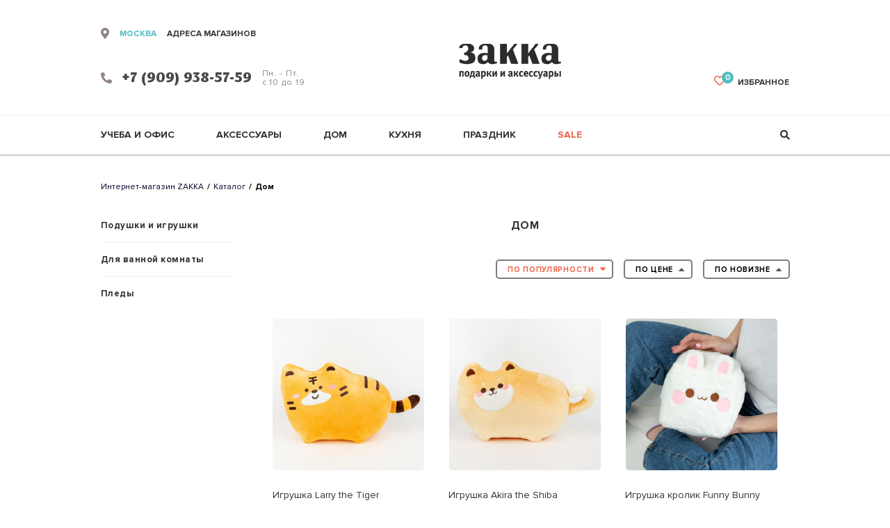

--- FILE ---
content_type: text/html; charset=UTF-8
request_url: https://zakka.ru/catalog/dom/?sort=shows&ord=asc
body_size: 158738
content:
    <!DOCTYPE html>
    <html>
    <head>
        <meta charset="utf-8">
        <meta name="SKYPE_TOOLBAR" content="SKYPE_TOOLBAR_PARSER_COMPATIBLE"/>
        <meta name="viewport" content="width=device-width, initial-scale=1, shrink-to-fit=no"/>
        <meta http-equiv="Content-Type" content="text/html; charset=UTF-8" />
<meta name="robots" content="index, follow" />
<meta name="description" content="Все для уютного интерьера: подушки и игрушки, доски для записей, копилки, часы и многое другое на zakka.ru" />
<link href="/bitrix/js/main/core/css/core.css?16203850503963" type="text/css" rel="stylesheet" />

<script type="text/javascript" data-skip-moving="true">(function(w, d, n) {var cl = "bx-core";var ht = d.documentElement;var htc = ht ? ht.className : undefined;if (htc === undefined || htc.indexOf(cl) !== -1){return;}var ua = n.userAgent;if (/(iPad;)|(iPhone;)/i.test(ua)){cl += " bx-ios";}else if (/Android/i.test(ua)){cl += " bx-android";}cl += (/(ipad|iphone|android|mobile|touch)/i.test(ua) ? " bx-touch" : " bx-no-touch");cl += w.devicePixelRatio && w.devicePixelRatio >= 2? " bx-retina": " bx-no-retina";var ieVersion = -1;if (/AppleWebKit/.test(ua)){cl += " bx-chrome";}else if ((ieVersion = getIeVersion()) > 0){cl += " bx-ie bx-ie" + ieVersion;if (ieVersion > 7 && ieVersion < 10 && !isDoctype()){cl += " bx-quirks";}}else if (/Opera/.test(ua)){cl += " bx-opera";}else if (/Gecko/.test(ua)){cl += " bx-firefox";}if (/Macintosh/i.test(ua)){cl += " bx-mac";}ht.className = htc ? htc + " " + cl : cl;function isDoctype(){if (d.compatMode){return d.compatMode == "CSS1Compat";}return d.documentElement && d.documentElement.clientHeight;}function getIeVersion(){if (/Opera/i.test(ua) || /Webkit/i.test(ua) || /Firefox/i.test(ua) || /Chrome/i.test(ua)){return -1;}var rv = -1;if (!!(w.MSStream) && !(w.ActiveXObject) && ("ActiveXObject" in w)){rv = 11;}else if (!!d.documentMode && d.documentMode >= 10){rv = 10;}else if (!!d.documentMode && d.documentMode >= 9){rv = 9;}else if (d.attachEvent && !/Opera/.test(ua)){rv = 8;}if (rv == -1 || rv == 8){var re;if (n.appName == "Microsoft Internet Explorer"){re = new RegExp("MSIE ([0-9]+[\.0-9]*)");if (re.exec(ua) != null){rv = parseFloat(RegExp.$1);}}else if (n.appName == "Netscape"){rv = 11;re = new RegExp("Trident/.*rv:([0-9]+[\.0-9]*)");if (re.exec(ua) != null){rv = parseFloat(RegExp.$1);}}}return rv;}})(window, document, navigator);</script>


<link href="/bitrix/js/ui/fonts/opensans/ui.font.opensans.css?16203850562003" type="text/css"  rel="stylesheet" />
<link href="/bitrix/js/main/popup/dist/main.popup.bundle.css?162038505426339" type="text/css"  rel="stylesheet" />
<link href="/bitrix/js/socialservices/css/ss.css?16203850555122" type="text/css"  rel="stylesheet" />
<link href="/bitrix/cache/css/s1/zakka-new-template/page_a30b9e527677a553e7e5b24b7440bad4/page_a30b9e527677a553e7e5b24b7440bad4_v1.css?175371660838996" type="text/css"  rel="stylesheet" />
<link href="/bitrix/cache/css/s1/zakka-new-template/template_8b3dc18e71134ccb35c3369a5f9a93fd/template_8b3dc18e71134ccb35c3369a5f9a93fd_v1.css?175371660722513" type="text/css"  data-template-style="true" rel="stylesheet" />
        <meta name="robots" content="noyaca"/>

        <!-- Стили новой верстки - start -->

        
        <link rel="stylesheet" href="https://use.fontawesome.com/releases/v5.6.3/css/all.css" integrity="sha384-UHRtZLI+pbxtHCWp1t77Bi1L4ZtiqrqD80Kn4Z8NTSRyMA2Fd33n5dQ8lWUE00s/" crossorigin="anonymous">
        <link rel="stylesheet" type="text/css" href="/local/templates/zakka-new-template/css/jquery.fancybox.css">
        <link rel="stylesheet" type="text/css" href="/local/templates/zakka-new-template/js/new/slick/slick.css">
        <link rel="stylesheet" type="text/css" href="/local/templates/zakka-new-template/js/new/slick/slick-theme.css">
        <link rel="stylesheet" type="text/css" href="/local/templates/zakka-new-template/css/jquery.formstyler.css">
        <link rel="stylesheet" type="text/css" href="/local/templates/zakka-new-template/css/jquery.formstyler.theme.css">
        <link rel="stylesheet" type="text/css" href="/local/templates/zakka-new-template/css/main.css">

        <!-- Стили новой верстки - end -->
        
        <!-- подключаем скрипты - подключаю неправильно, потому что нужно отложить скрипты  -->

        
        
        
        
        
        
        
        
        
        
        
        
        

        
        
                
                        
        
        <meta http-equiv="Content-Type" content="text/html; charset=UTF-8" />
<meta name="robots" content="index, follow" />
<meta name="description" content="Все для уютного интерьера: подушки и игрушки, доски для записей, копилки, часы и многое другое на zakka.ru" />
<link href="/bitrix/js/main/core/css/core.css?16203850503963" type="text/css" rel="stylesheet" />

<script type="text/javascript" data-skip-moving="true">(function(w, d, n) {var cl = "bx-core";var ht = d.documentElement;var htc = ht ? ht.className : undefined;if (htc === undefined || htc.indexOf(cl) !== -1){return;}var ua = n.userAgent;if (/(iPad;)|(iPhone;)/i.test(ua)){cl += " bx-ios";}else if (/Android/i.test(ua)){cl += " bx-android";}cl += (/(ipad|iphone|android|mobile|touch)/i.test(ua) ? " bx-touch" : " bx-no-touch");cl += w.devicePixelRatio && w.devicePixelRatio >= 2? " bx-retina": " bx-no-retina";var ieVersion = -1;if (/AppleWebKit/.test(ua)){cl += " bx-chrome";}else if ((ieVersion = getIeVersion()) > 0){cl += " bx-ie bx-ie" + ieVersion;if (ieVersion > 7 && ieVersion < 10 && !isDoctype()){cl += " bx-quirks";}}else if (/Opera/.test(ua)){cl += " bx-opera";}else if (/Gecko/.test(ua)){cl += " bx-firefox";}if (/Macintosh/i.test(ua)){cl += " bx-mac";}ht.className = htc ? htc + " " + cl : cl;function isDoctype(){if (d.compatMode){return d.compatMode == "CSS1Compat";}return d.documentElement && d.documentElement.clientHeight;}function getIeVersion(){if (/Opera/i.test(ua) || /Webkit/i.test(ua) || /Firefox/i.test(ua) || /Chrome/i.test(ua)){return -1;}var rv = -1;if (!!(w.MSStream) && !(w.ActiveXObject) && ("ActiveXObject" in w)){rv = 11;}else if (!!d.documentMode && d.documentMode >= 10){rv = 10;}else if (!!d.documentMode && d.documentMode >= 9){rv = 9;}else if (d.attachEvent && !/Opera/.test(ua)){rv = 8;}if (rv == -1 || rv == 8){var re;if (n.appName == "Microsoft Internet Explorer"){re = new RegExp("MSIE ([0-9]+[\.0-9]*)");if (re.exec(ua) != null){rv = parseFloat(RegExp.$1);}}else if (n.appName == "Netscape"){rv = 11;re = new RegExp("Trident/.*rv:([0-9]+[\.0-9]*)");if (re.exec(ua) != null){rv = parseFloat(RegExp.$1);}}}return rv;}})(window, document, navigator);</script>


<link href="/bitrix/js/ui/fonts/opensans/ui.font.opensans.css?16203850562003" type="text/css"  rel="stylesheet" />
<link href="/bitrix/js/main/popup/dist/main.popup.bundle.css?162038505426339" type="text/css"  rel="stylesheet" />
<link href="/bitrix/js/socialservices/css/ss.css?16203850555122" type="text/css"  rel="stylesheet" />
<link href="/bitrix/cache/css/s1/zakka-new-template/page_a30b9e527677a553e7e5b24b7440bad4/page_a30b9e527677a553e7e5b24b7440bad4_v1.css?175371660838996" type="text/css"  rel="stylesheet" />
<link href="/bitrix/cache/css/s1/zakka-new-template/template_8b3dc18e71134ccb35c3369a5f9a93fd/template_8b3dc18e71134ccb35c3369a5f9a93fd_v1.css?175371660722513" type="text/css"  data-template-style="true" rel="stylesheet" />







                
        <title>Товары для дома - декор, аксессуары, украшения | Zakka.ru</title>
        <script data-skip-moving=true>
            (function (i, s, o, g, r, a, m) {
                i['GoogleAnalyticsObject'] = r;
                i[r] = i[r] || function () {
                    (i[r].q = i[r].q || []).push(arguments)
                }, i[r].l = 1 * new Date();
                a = s.createElement(o),
                    m = s.getElementsByTagName(o)[0];
                a.async = 1;
                a.src = g;
                m.parentNode.insertBefore(a, m)
            })(window, document, 'script', '//www.google-analytics.com/analytics.js', 'ga');
            ga('create', 'UA-20327268-1', 'auto');
            ga('send', 'pageview');
                    </script>
		<script data-skip-moving=true>window.mindbox_disabled=true;</script>
	       
        
        
    
		        <script data-skip-moving=true>
var google_tag_params = {
ecomm_prodid: [66960, 66962, 67571, 67574, 68185, 68888, 69859, 69863, 69879, 70529, 70531, 70551, 70813, 71041, 71042, 72329, 72330, 72332, 72335, 72336, 72337, 72338, 72341, 72527, 72534, 72535, 72812, 72813, 72815, 72904, 73125, 73126, 73127, 73128, 73215, 73216, 73218, 73223, 73224, 73227, 73229, 73230, 73231, 73232, 73233, 73234, 73466, 73467],
ecomm_pagetype: "category",
ecomm_category: "Дом"};
</script>        <script data-skip-moving=true>
            dataLayer = [];
        </script>
        <!-- Google Tag Manager -->
        <script data-skip-moving=true>(function (w, d, s, l, i) {
                w[l] = w[l] || [];
                w[l].push({
                    'gtm.start':
                        new Date().getTime(), event: 'gtm.js'
                });
                var f = d.getElementsByTagName(s)[0],
                    j = d.createElement(s), dl = l != 'dataLayer' ? '&l=' + l : '';
                j.async = true;
                j.src =
                    'https://www.googletagmanager.com/gtm.js?id=' + i + dl;
                f.parentNode.insertBefore(j, f);
            })(window, document, 'script', 'dataLayer', 'GTM-TPKP57Z');</script>
        <!-- End Google Tag Manager -->
    </head>
<body>


    <script type="text/javascript" data-skip-moving=true>
        /* <![CDATA[ */
        var google_conversion_id = 858495515;
        var google_custom_params = window.google_tag_params;
        var google_remarketing_only = true;
        /* ]]> */
    </script>
    <script async type="text/javascript" src="//www.googleadservices.com/pagead/conversion_async.js" data-skip-moving=true></script>
    <noscript>
        <div style="display:inline;">
            <img height="1" width="1" style="border-style:none;" alt=""
                 src="//googleads.g.doubleclick.net/pagead/viewthroughconversion/858495515/?guid=ON&amp;script=0"/>
        </div>
    </noscript>
    <!-- Google Tag Manager (noscript) -->
    <noscript>
        <iframe src="https://www.googletagmanager.com/ns.html?id=GTM-TPKP57Z"
                height="0" width="0" style="display:none;visibility:hidden"></iframe>
    </noscript>
    <!-- End Google Tag Manager (noscript) -->
            <div id="panel" style="position: absolute; margin: auto; left: 0; right: 0;"></div>
    
<header>
    <div class="header-wrap">
        <div class="header-info">
            <div class="content-width">
                <div class="header-info-in">
                    <div class="header-info-in-left">
                        <div class="top-block">
                            <div class="location">
                                                                    <a href="javascript:void(0)" onclick="showLocation($('.location'))"><i class="fas fa-map-marker-alt"></i>
                                        <span class="text-span">
                                            Москва                                        </span>
                                    </a>
                                    <div class="location-choose">
                                        <div class="drop_city_list" style="z-index:9999999999">
                                            <form action="/zakka/actions.php" id="gform" method="get">
                                                


				
	<div style="margin-right: 15px" id="sls-47591" class="bx-sls ">

		
		<div class="dropdown-block bx-ui-sls-input-block">

			<span class="dropdown-icon"></span>
			<input type="text" autocomplete="off" name="LOCATION_ID2" value="" class="dropdown-field" placeholder="Введите город" />

			<div class="dropdown-fade2white"></div>
			<div class="bx-ui-sls-loader"></div>
			<div class="bx-ui-sls-clear" title="Отменить выбор"></div>
			<div class="bx-ui-sls-pane"></div>

		</div>

					<script type="text/html" data-template-id="bx-ui-sls-error">
				<div class="bx-ui-sls-error">
					<div></div>
					{{message}}
				</div>
			</script>
		
		<script type="text/html" data-template-id="bx-ui-sls-dropdown-item">
			<li class="dropdown-item bx-ui-sls-variant">
				<span class="dropdown-item-text">{{display_wrapped}}</span>
							</li>
		</script>

		<div class="bx-ui-sls-error-message">
					</div>

	</div>

	

                                                <div class="chscity">
                                                    <input type="hidden" name="city_choice" value="Y" />
                                                    <input type="hidden" name="action" value="city_choice" value="Y" />
                                                    <input type="submit" class="coolbut" value="Применить" />
                                                </div>
                                            </form>
                                        </div>
                                    </div>
                                                            </div>

                            
    <div class="shop-address">
        <a href="/service/contacts">адреса магазинов</a>
    </div>
	

                        </div>
                        <div class="bottom-block">
                            <div class="phone">
                                <a href="tel:+7 (909) 938-57-59"><i class="fas fa-phone"></i>
                                    <span class="text-span">
                                        +7 (909) 938-57-59                                    </span>
                                </a>
                            </div>
                            <div class="time">
                                <div>Пн. - Пт.</div>
                                <div>с 10 до 19</div>
                            </div>
                        </div>
                    </div>
                    <div class="header-info-in-center">
                        <a href="/"><img alt="Zakka" src="/local/templates/zakka-new-template/img/logo-header.png"></a>
                    </div>
                    <div class="header-info-in-right">
                        <div class="top-block">
                        </div>
                        <div class="bottom-block">
                                                        <div class="favorite">
                                                                <a href="/personal/fav/">
                                    <i class="far fa-heart">
                                        <span class="count">0</span>
                                    </i>
                                    <span class="text-span">Избранное</span>
                                </a>
                            </div>

                            <div class="btn-mobile-menu">
                                <a class="btn-mobile" href="#">
                                    <span></span>
                                    <span></span> 
                                    <span></span>
                                </a>
                            </div>
                        </div>
                    </div>
                </div>
            </div>
        </div>
    </div>
    <div class="main-menu">
        <div class="content-width">
            <div class="wrap-menu">
                <div class="main-menu-list">
                    
<ul>
	    <li class="">
        <a href="/catalog/ucheba_i_ofis/" >
            Учеба и офис        </a>
        <i class="fas fa-sort-down"></i>
        <div class="submenu">
            <div class="content-width">
                                    <a href="/catalog/tetradi/">Тетради</a>
                                    <a href="/catalog/ezhednevniki/">Ежедневники</a>
                                    <a href="/catalog/nakleyki/">Наклейки</a>
                                    <a href="/catalog/penaly/">Пеналы</a>
                                    <a href="/catalog/ruchki_i_karandashi/">Ручки и карандаши</a>
                                    <a href="/catalog/melochi/">Мелочи</a>
                                    <a href="/catalog/bumazhnyy_skotch/">Бумажный скотч</a>
                            </div>
        </div>
    </li>
	    <li class="">
        <a href="/catalog/aksessuary/" >
            Аксессуары        </a>
        <i class="fas fa-sort-down"></i>
        <div class="submenu">
            <div class="content-width">
                                    <a href="/catalog/oblozhki/">Обложки</a>
                                    <a href="/catalog/ryukzaki/">Рюкзаки</a>
                                    <a href="/catalog/sumki/">Сумки</a>
                                    <a href="/catalog/naushniki/">Наушники</a>
                                    <a href="/catalog/noski_1/">Носки</a>
                                    <a href="/catalog/breloki/">Брелоки</a>
                                    <a href="/catalog/vremennye_tatu/">Временные тату</a>
                                    <a href="/catalog/dlya_ukhoda_i_makiyazha/">Для ухода и макияжа</a>
                                    <a href="/catalog/znachki/">Значки</a>
                                    <a href="/catalog/zashchitnye_maski/">Защитные маски</a>
                            </div>
        </div>
    </li>
	    <li class="">
        <a href="/catalog/dom/" >
            Дом        </a>
        <i class="fas fa-sort-down"></i>
        <div class="submenu">
            <div class="content-width">
                                    <a href="/catalog/podushki_i_igrushki/">Подушки и игрушки</a>
                                    <a href="/catalog/dlya_vannoy_komnaty/">Для ванной комнаты</a>
                                    <a href="/catalog/pledy_1/">Пледы</a>
                            </div>
        </div>
    </li>
	    <li class="">
        <a href="/catalog/kukhnya/" >
            Кухня        </a>
        <i class="fas fa-sort-down"></i>
        <div class="submenu">
            <div class="content-width">
                                    <a href="/catalog/termosy/">Термосы</a>
                                    <a href="/catalog/kruzhki/">Кружки</a>
                                    <a href="/catalog/butylochki/">Бутылочки</a>
                                    <a href="/catalog/lanchboksy/">Ланчбоксы</a>
                                    <a href="/catalog/servirovka/">Сервировка</a>
                            </div>
        </div>
    </li>
	    <li class="">
        <a href="/catalog/prazdnik/" >
            Праздник        </a>
        <i class="fas fa-sort-down"></i>
        <div class="submenu">
            <div class="content-width">
                                    <a href="/catalog/otkrytki/">Открытки</a>
                                    <a href="/catalog/podarochnye_pakety/">Подарочные пакеты</a>
                            </div>
        </div>
    </li>
	    <li class="sale">
        <a href="/catalog/?sale=Y" >
            Sale        </a>
        <i class="fas fa-sort-down"></i>
        <div class="submenu">
            <div class="content-width">
                            </div>
        </div>
    </li>
	</ul>
			                </div>
                <div class="search">
                    <a href="#"><i class="fas fa-search"></i></a>
                    <div class="search-block">
                        	<div class='searchform top_search' id="title-search" >	
		<form action="/search/index.php">
			<input id="title-search-input" class='inp_self' placeholder="Поиск..." type="text" name="q" value="" size="40" maxlength="50" autocomplete="off" />
			<input class='btn' name="s" type="submit" value="" style="display: none;" />
		</form>
	</div>

                    </div>
                </div>
            </div>
        </div>
    </div>
</header>

    <div class="content-body">
                <div class="content-width">
            <div class="content-body-in">

                <div class="common-page">
                                            <div class="breadcrumbs"><div><a href="/" title="Интернет-магазин ZAKKA">Интернет-магазин ZAKKA</a></div><div>/</div><div><a href="/catalog/" title="Каталог">Каталог</a></div><div>/</div><div>Дом</div></div>                    
                    

                                                    

<div class="common-page-in">


    <div class="left-side">

            <div class="submenu">
        <ul>
                            <li><a href="/catalog/podushki_i_igrushki/">Подушки и игрушки</a></li>
                            <li><a href="/catalog/dlya_vannoy_komnaty/">Для ванной комнаты</a></li>
                            <li><a href="/catalog/pledy_1/">Пледы</a></li>
                    </ul>
    </div>

        
        
    </div>


    <div class="common-content">
        <h1 class="title-page">Дом</h1>

        
            <div class="sort-block">
                <div class="title">Сортировка <i class="fas fa-sort-down"></i></div>
                <div class="sort-list">

                                            <a class="active" href="/catalog/dom/?sort=shows&ord=desc">по популярности <i class="fas fa-sort-down"></i></a>
                                                                <a class="" href="/catalog/dom/?sort=price&ord=desc">по цене <i class="fas fa-sort-up"></i></a>
                                                                <a class="" href="/catalog/dom/?sort=new&ord=asc">по новизне <i class="fas fa-sort-up"></i></a>
                    
                </div>
            </div>

        
        
            
            <div class="section-list catalog">
            
            <div class="section-item" data-item="66960">
                <div class="section-item-wrap">

                    <input type="hidden" name="ID" value="66960" />
                    <input type="hidden" name="IBLOCK_ID" value="10" />

                    <div class="image">
                        <div class="icons">

                                                        
                        </div>
                        <a href="/catalog/podushki_i_igrushki/igrushka_larry_the_tiger/">
                                                            <img src="/upload/resize_cache/iblock/17f/218_218_175511db9cefbc414a902a46f1b8fae16/17f8118f0591cc76e3736fa0205e198a.jpg" alt="" />
                                                    </a>
                        <div class="fast-view">
                            <i data-fancybox="fast-view-66960" data-type="ajax" data-src="/local/templates/zakka-new-template/ajax/elempage.php?ID=66960&IBLOCK_ID=10" class="icon-fast">
                                <img src="/local/templates/zakka-new-template/img/quickshow.png" />
                            </i>
                        </div>
                    </div>
                    <div class="name">
                        <a href="/catalog/podushki_i_igrushki/igrushka_larry_the_tiger/">Игрушка Larry the Tiger</a>
                    </div>
                    <div class="price">
                                                    <div class="base-price" data-val-price="990"  data-a1="ZKMM-0009" data-a2="ZKMM-0009">990 р.</div>
                                            </div>
                    <div class="card-btns">
                                                    <div class="wildberries">
                                <a href="https://www.wildberries.ru/catalog/111110823/detail.aspx?targetUrl=EX">Купить на WB</a>
                            </div>
                                                <div class="favorite ">
                            <a href="javascript:void(0);"><i class="far fa-heart"></i></a>
                        </div>
                    </div>
                </div>
            </div>
        
            <div class="section-item" data-item="66962">
                <div class="section-item-wrap">

                    <input type="hidden" name="ID" value="66962" />
                    <input type="hidden" name="IBLOCK_ID" value="10" />

                    <div class="image">
                        <div class="icons">

                                                        
                        </div>
                        <a href="/catalog/podushki_i_igrushki/igrushka_akira_the_shiba/">
                                                            <img src="/upload/resize_cache/iblock/a6e/218_218_175511db9cefbc414a902a46f1b8fae16/a6e6c7518c125e83e48a3e5e26f98bcb.jpg" alt="" />
                                                    </a>
                        <div class="fast-view">
                            <i data-fancybox="fast-view-66962" data-type="ajax" data-src="/local/templates/zakka-new-template/ajax/elempage.php?ID=66962&IBLOCK_ID=10" class="icon-fast">
                                <img src="/local/templates/zakka-new-template/img/quickshow.png" />
                            </i>
                        </div>
                    </div>
                    <div class="name">
                        <a href="/catalog/podushki_i_igrushki/igrushka_akira_the_shiba/">Игрушка Akira the Shiba</a>
                    </div>
                    <div class="price">
                                                    <div class="base-price" data-val-price="990"  data-a1="ZKMM-0011" data-a2="ZKMM-0011">990 р.</div>
                                            </div>
                    <div class="card-btns">
                                                    <div class="wildberries">
                                <a href="https://www.wildberries.ru/catalog/111110825/detail.aspx?targetUrl=EX">Купить на WB</a>
                            </div>
                                                <div class="favorite ">
                            <a href="javascript:void(0);"><i class="far fa-heart"></i></a>
                        </div>
                    </div>
                </div>
            </div>
        
            <div class="section-item" data-item="67571">
                <div class="section-item-wrap">

                    <input type="hidden" name="ID" value="67571" />
                    <input type="hidden" name="IBLOCK_ID" value="10" />

                    <div class="image">
                        <div class="icons">

                                                        
                        </div>
                        <a href="/catalog/podushki_i_igrushki/igrushka_krolik_funny_bunny/">
                                                            <img src="/upload/resize_cache/iblock/850/218_218_175511db9cefbc414a902a46f1b8fae16/850b8acf7d9c1e548903d9b745c02b4f.jpg" alt="" />
                                                    </a>
                        <div class="fast-view">
                            <i data-fancybox="fast-view-67571" data-type="ajax" data-src="/local/templates/zakka-new-template/ajax/elempage.php?ID=67571&IBLOCK_ID=10" class="icon-fast">
                                <img src="/local/templates/zakka-new-template/img/quickshow.png" />
                            </i>
                        </div>
                    </div>
                    <div class="name">
                        <a href="/catalog/podushki_i_igrushki/igrushka_krolik_funny_bunny/">Игрушка кролик Funny Bunny</a>
                    </div>
                    <div class="price">
                                                    <div class="base-price" data-val-price="849"  data-a1="ZKGT-0001" data-a2="ZKGT-0001">849 р.</div>
                                            </div>
                    <div class="card-btns">
                                                    <div class="wildberries">
                                <a href="https://www.wildberries.ru/catalog/116557636/detail.aspx?targetUrl=EX">Купить на WB</a>
                            </div>
                                                <div class="favorite ">
                            <a href="javascript:void(0);"><i class="far fa-heart"></i></a>
                        </div>
                    </div>
                </div>
            </div>
        
            <div class="section-item" data-item="67574">
                <div class="section-item-wrap">

                    <input type="hidden" name="ID" value="67574" />
                    <input type="hidden" name="IBLOCK_ID" value="10" />

                    <div class="image">
                        <div class="icons">

                                                        
                        </div>
                        <a href="/catalog/podushki_i_igrushki/igrushka_koshka_yin_yang_kitty/">
                                                            <img src="/upload/resize_cache/iblock/eae/218_218_175511db9cefbc414a902a46f1b8fae16/eaeac2a866ded7a270101c9a7a5bef68.jpg" alt="" />
                                                    </a>
                        <div class="fast-view">
                            <i data-fancybox="fast-view-67574" data-type="ajax" data-src="/local/templates/zakka-new-template/ajax/elempage.php?ID=67574&IBLOCK_ID=10" class="icon-fast">
                                <img src="/local/templates/zakka-new-template/img/quickshow.png" />
                            </i>
                        </div>
                    </div>
                    <div class="name">
                        <a href="/catalog/podushki_i_igrushki/igrushka_koshka_yin_yang_kitty/">Игрушка кошка Yin Yang Kitty</a>
                    </div>
                    <div class="price">
                                                    <div class="base-price" data-val-price="849"  data-a1="ZKGT-0004" data-a2="ZKGT-0004">849 р.</div>
                                            </div>
                    <div class="card-btns">
                                                    <div class="wildberries">
                                <a href="https://www.wildberries.ru/catalog/116557639/detail.aspx?targetUrl=EX">Купить на WB</a>
                            </div>
                                                <div class="favorite ">
                            <a href="javascript:void(0);"><i class="far fa-heart"></i></a>
                        </div>
                    </div>
                </div>
            </div>
        
            <div class="section-item" data-item="68185">
                <div class="section-item-wrap">

                    <input type="hidden" name="ID" value="68185" />
                    <input type="hidden" name="IBLOCK_ID" value="10" />

                    <div class="image">
                        <div class="icons">

                                                        
                        </div>
                        <a href="/catalog/podushki_i_igrushki/igrushka_koshka_dark_kitty_cube/">
                                                            <img src="/upload/resize_cache/iblock/3f6/218_218_175511db9cefbc414a902a46f1b8fae16/3f6cafef34743121d4eb880a2ea0f68b.jpg" alt="" />
                                                    </a>
                        <div class="fast-view">
                            <i data-fancybox="fast-view-68185" data-type="ajax" data-src="/local/templates/zakka-new-template/ajax/elempage.php?ID=68185&IBLOCK_ID=10" class="icon-fast">
                                <img src="/local/templates/zakka-new-template/img/quickshow.png" />
                            </i>
                        </div>
                    </div>
                    <div class="name">
                        <a href="/catalog/podushki_i_igrushki/igrushka_koshka_dark_kitty_cube/">Игрушка кошка Dark Kitty Cube</a>
                    </div>
                    <div class="price">
                                                    <div class="base-price" data-val-price="849"  data-a1="ZKGT-0017" data-a2="ZKGT-0017">849 р.</div>
                                            </div>
                    <div class="card-btns">
                                                    <div class="wildberries">
                                <a href="https://www.wildberries.ru/catalog/138982669/detail.aspx?targetUrl=EX">Купить на WB</a>
                            </div>
                                                <div class="favorite ">
                            <a href="javascript:void(0);"><i class="far fa-heart"></i></a>
                        </div>
                    </div>
                </div>
            </div>
        
            <div class="section-item" data-item="68888">
                <div class="section-item-wrap">

                    <input type="hidden" name="ID" value="68888" />
                    <input type="hidden" name="IBLOCK_ID" value="10" />

                    <div class="image">
                        <div class="icons">

                                                        
                        </div>
                        <a href="/catalog/podushki_i_igrushki/igrushka_alpaca/">
                                                            <img src="/upload/resize_cache/iblock/c73/218_218_175511db9cefbc414a902a46f1b8fae16/c7366652787027e2314e86b0ccf2243c.jpg" alt="" />
                                                    </a>
                        <div class="fast-view">
                            <i data-fancybox="fast-view-68888" data-type="ajax" data-src="/local/templates/zakka-new-template/ajax/elempage.php?ID=68888&IBLOCK_ID=10" class="icon-fast">
                                <img src="/local/templates/zakka-new-template/img/quickshow.png" />
                            </i>
                        </div>
                    </div>
                    <div class="name">
                        <a href="/catalog/podushki_i_igrushki/igrushka_alpaca/">Игрушка Alpaca</a>
                    </div>
                    <div class="price">
                                                    <div class="base-price" data-val-price="1399"  data-a1="ZKKK-0020" data-a2="ZKKK-0020">1 399 р.</div>
                                            </div>
                    <div class="card-btns">
                                                <div class="favorite ">
                            <a href="javascript:void(0);"><i class="far fa-heart"></i></a>
                        </div>
                    </div>
                </div>
            </div>
        
            <div class="section-item" data-item="69859">
                <div class="section-item-wrap">

                    <input type="hidden" name="ID" value="69859" />
                    <input type="hidden" name="IBLOCK_ID" value="10" />

                    <div class="image">
                        <div class="icons">

                                                        
                        </div>
                        <a href="/catalog/podushki_i_igrushki/igrushka_kot_moon/">
                                                            <img src="/upload/resize_cache/iblock/1e8/218_218_175511db9cefbc414a902a46f1b8fae16/1e8d5f7691c8362aaa70f52710ecbdfd.jpg" alt="" />
                                                    </a>
                        <div class="fast-view">
                            <i data-fancybox="fast-view-69859" data-type="ajax" data-src="/local/templates/zakka-new-template/ajax/elempage.php?ID=69859&IBLOCK_ID=10" class="icon-fast">
                                <img src="/local/templates/zakka-new-template/img/quickshow.png" />
                            </i>
                        </div>
                    </div>
                    <div class="name">
                        <a href="/catalog/podushki_i_igrushki/igrushka_kot_moon/">Игрушка кот Moon</a>
                    </div>
                    <div class="price">
                                                    <div class="base-price" data-val-price="849"  data-a1="ZKGT-0023" data-a2="ZKGT-0023">849 р.</div>
                                            </div>
                    <div class="card-btns">
                                                    <div class="wildberries">
                                <a href="https://www.wildberries.ru/catalog/183658354/detail.aspx?targetUrl=EX">Купить на WB</a>
                            </div>
                                                <div class="favorite ">
                            <a href="javascript:void(0);"><i class="far fa-heart"></i></a>
                        </div>
                    </div>
                </div>
            </div>
        
            <div class="section-item" data-item="69863">
                <div class="section-item-wrap">

                    <input type="hidden" name="ID" value="69863" />
                    <input type="hidden" name="IBLOCK_ID" value="10" />

                    <div class="image">
                        <div class="icons">

                                                        
                        </div>
                        <a href="/catalog/podushki_i_igrushki/igrushka_cappy/">
                                                            <img src="/upload/resize_cache/iblock/ba8/218_218_175511db9cefbc414a902a46f1b8fae16/ba83abbb9a3b6bba375f01fbf27d7055.png" alt="" />
                                                    </a>
                        <div class="fast-view">
                            <i data-fancybox="fast-view-69863" data-type="ajax" data-src="/local/templates/zakka-new-template/ajax/elempage.php?ID=69863&IBLOCK_ID=10" class="icon-fast">
                                <img src="/local/templates/zakka-new-template/img/quickshow.png" />
                            </i>
                        </div>
                    </div>
                    <div class="name">
                        <a href="/catalog/podushki_i_igrushki/igrushka_cappy/">Игрушка Cappy</a>
                    </div>
                    <div class="price">
                                                    <div class="base-price" data-val-price="999"  data-a1="ZKGT-0027" data-a2="ZKGT-0027">999 р.</div>
                                            </div>
                    <div class="card-btns">
                                                    <div class="wildberries">
                                <a href="https://www.wildberries.ru/catalog/183660806/detail.aspx?targetUrl=EX">Купить на WB</a>
                            </div>
                                                <div class="favorite ">
                            <a href="javascript:void(0);"><i class="far fa-heart"></i></a>
                        </div>
                    </div>
                </div>
            </div>
        
            <div class="section-item" data-item="69879">
                <div class="section-item-wrap">

                    <input type="hidden" name="ID" value="69879" />
                    <input type="hidden" name="IBLOCK_ID" value="10" />

                    <div class="image">
                        <div class="icons">

                                                        
                        </div>
                        <a href="/catalog/podushki_i_igrushki/igrushka_sapphy/">
                                                            <img src="/upload/resize_cache/iblock/96e/218_218_175511db9cefbc414a902a46f1b8fae16/96e0d9870d17fc725986756a741a72c2.jpg" alt="" />
                                                    </a>
                        <div class="fast-view">
                            <i data-fancybox="fast-view-69879" data-type="ajax" data-src="/local/templates/zakka-new-template/ajax/elempage.php?ID=69879&IBLOCK_ID=10" class="icon-fast">
                                <img src="/local/templates/zakka-new-template/img/quickshow.png" />
                            </i>
                        </div>
                    </div>
                    <div class="name">
                        <a href="/catalog/podushki_i_igrushki/igrushka_sapphy/">Игрушка Sapphy</a>
                    </div>
                    <div class="price">
                                                    <div class="base-price" data-val-price="749"  data-a1="ZKGT-0033" data-a2="ZKGT-0033">749 р.</div>
                                            </div>
                    <div class="card-btns">
                                                    <div class="wildberries">
                                <a href="https://www.wildberries.ru/catalog/186685240/detail.aspx?targetUrl=EX">Купить на WB</a>
                            </div>
                                                <div class="favorite ">
                            <a href="javascript:void(0);"><i class="far fa-heart"></i></a>
                        </div>
                    </div>
                </div>
            </div>
        
            <div class="section-item" data-item="70529">
                <div class="section-item-wrap">

                    <input type="hidden" name="ID" value="70529" />
                    <input type="hidden" name="IBLOCK_ID" value="10" />

                    <div class="image">
                        <div class="icons">

                                                        
                        </div>
                        <a href="/catalog/podushki_i_igrushki/igrushka_ovechka/">
                                                            <img src="/upload/resize_cache/iblock/015/218_218_175511db9cefbc414a902a46f1b8fae16/015bb132fc7c21d9eb00fda03b7d142f.jpg" alt="" />
                                                    </a>
                        <div class="fast-view">
                            <i data-fancybox="fast-view-70529" data-type="ajax" data-src="/local/templates/zakka-new-template/ajax/elempage.php?ID=70529&IBLOCK_ID=10" class="icon-fast">
                                <img src="/local/templates/zakka-new-template/img/quickshow.png" />
                            </i>
                        </div>
                    </div>
                    <div class="name">
                        <a href="/catalog/podushki_i_igrushki/igrushka_ovechka/">Игрушка Овечка</a>
                    </div>
                    <div class="price">
                                                    <div class="base-price" data-val-price="849"  data-a1="ZKGT-0039" data-a2="ZKGT-0039">849 р.</div>
                                            </div>
                    <div class="card-btns">
                                                    <div class="wildberries">
                                <a href="https://www.wildberries.ru/catalog/202461418/detail.aspx?targetUrl=EX">Купить на WB</a>
                            </div>
                                                <div class="favorite ">
                            <a href="javascript:void(0);"><i class="far fa-heart"></i></a>
                        </div>
                    </div>
                </div>
            </div>
        
            <div class="section-item" data-item="70531">
                <div class="section-item-wrap">

                    <input type="hidden" name="ID" value="70531" />
                    <input type="hidden" name="IBLOCK_ID" value="10" />

                    <div class="image">
                        <div class="icons">

                                                        
                        </div>
                        <a href="/catalog/podushki_i_igrushki/igrushka_utochka/">
                                                            <img src="/upload/resize_cache/iblock/b0b/218_218_175511db9cefbc414a902a46f1b8fae16/b0b4988f8a56ebcf581867c4b86de254.jpg" alt="" />
                                                    </a>
                        <div class="fast-view">
                            <i data-fancybox="fast-view-70531" data-type="ajax" data-src="/local/templates/zakka-new-template/ajax/elempage.php?ID=70531&IBLOCK_ID=10" class="icon-fast">
                                <img src="/local/templates/zakka-new-template/img/quickshow.png" />
                            </i>
                        </div>
                    </div>
                    <div class="name">
                        <a href="/catalog/podushki_i_igrushki/igrushka_utochka/">Игрушка Уточка</a>
                    </div>
                    <div class="price">
                                                    <div class="base-price" data-val-price="599"  data-a1="ZKGT-0041" data-a2="ZKGT-0041">599 р.</div>
                                            </div>
                    <div class="card-btns">
                                                    <div class="wildberries">
                                <a href="https://www.wildberries.ru/catalog/202461420/detail.aspx?targetUrl=EX">Купить на WB</a>
                            </div>
                                                <div class="favorite ">
                            <a href="javascript:void(0);"><i class="far fa-heart"></i></a>
                        </div>
                    </div>
                </div>
            </div>
        
            <div class="section-item" data-item="70551">
                <div class="section-item-wrap">

                    <input type="hidden" name="ID" value="70551" />
                    <input type="hidden" name="IBLOCK_ID" value="10" />

                    <div class="image">
                        <div class="icons">

                                                        
                        </div>
                        <a href="/catalog/podushki_i_igrushki/igrushka_myagkaya_qua_qua/">
                                                            <img src="/upload/resize_cache/iblock/1fe/218_218_175511db9cefbc414a902a46f1b8fae16/1fe965b52e6c9b4bdaa728d25d56813f.png" alt="" />
                                                    </a>
                        <div class="fast-view">
                            <i data-fancybox="fast-view-70551" data-type="ajax" data-src="/local/templates/zakka-new-template/ajax/elempage.php?ID=70551&IBLOCK_ID=10" class="icon-fast">
                                <img src="/local/templates/zakka-new-template/img/quickshow.png" />
                            </i>
                        </div>
                    </div>
                    <div class="name">
                        <a href="/catalog/podushki_i_igrushki/igrushka_myagkaya_qua_qua/">Игрушка мягкая Qua-qua</a>
                    </div>
                    <div class="price">
                                                    <div class="base-price" data-val-price="1149"  data-a1="ZKJM-0017" data-a2="ZKJM-0017">1 149 р.</div>
                                            </div>
                    <div class="card-btns">
                                                    <div class="wildberries">
                                <a href="https://www.wildberries.ru/catalog/202473930/detail.aspx?targetUrl=EX">Купить на WB</a>
                            </div>
                                                <div class="favorite ">
                            <a href="javascript:void(0);"><i class="far fa-heart"></i></a>
                        </div>
                    </div>
                </div>
            </div>
        
            <div class="section-item" data-item="70813">
                <div class="section-item-wrap">

                    <input type="hidden" name="ID" value="70813" />
                    <input type="hidden" name="IBLOCK_ID" value="10" />

                    <div class="image">
                        <div class="icons">

                                                        
                        </div>
                        <a href="/catalog/podushki_i_igrushki/igrushka_myagkaya_enot_pukhlyash/">
                                                            <img src="/upload/resize_cache/iblock/e3a/218_218_175511db9cefbc414a902a46f1b8fae16/e3a8646d68ee3f7e67e1d5df16f2f0b1.jpg" alt="" />
                                                    </a>
                        <div class="fast-view">
                            <i data-fancybox="fast-view-70813" data-type="ajax" data-src="/local/templates/zakka-new-template/ajax/elempage.php?ID=70813&IBLOCK_ID=10" class="icon-fast">
                                <img src="/local/templates/zakka-new-template/img/quickshow.png" />
                            </i>
                        </div>
                    </div>
                    <div class="name">
                        <a href="/catalog/podushki_i_igrushki/igrushka_myagkaya_enot_pukhlyash/">Игрушка мягкая енот &quot;Пухляш&quot;</a>
                    </div>
                    <div class="price">
                                                    <div class="base-price" data-val-price="1499"  data-a1="ZKKK-0049" data-a2="ZKKK-0049">1 499 р.</div>
                                            </div>
                    <div class="card-btns">
                                                    <div class="wildberries">
                                <a href="https://www.wildberries.ru/catalog/243062179/detail.aspx?targetUrl=EX">Купить на WB</a>
                            </div>
                                                <div class="favorite ">
                            <a href="javascript:void(0);"><i class="far fa-heart"></i></a>
                        </div>
                    </div>
                </div>
            </div>
        
            <div class="section-item" data-item="71041">
                <div class="section-item-wrap">

                    <input type="hidden" name="ID" value="71041" />
                    <input type="hidden" name="IBLOCK_ID" value="10" />

                    <div class="image">
                        <div class="icons">

                                                        
                        </div>
                        <a href="/catalog/podushki_i_igrushki/igrushka_myagkaya_kotik_ya_zhabka/">
                                                            <img src="/upload/resize_cache/iblock/5ad/218_218_175511db9cefbc414a902a46f1b8fae16/5ad035c5c362767a459e2df3920b30b2.jpg" alt="" />
                                                    </a>
                        <div class="fast-view">
                            <i data-fancybox="fast-view-71041" data-type="ajax" data-src="/local/templates/zakka-new-template/ajax/elempage.php?ID=71041&IBLOCK_ID=10" class="icon-fast">
                                <img src="/local/templates/zakka-new-template/img/quickshow.png" />
                            </i>
                        </div>
                    </div>
                    <div class="name">
                        <a href="/catalog/podushki_i_igrushki/igrushka_myagkaya_kotik_ya_zhabka/">Игрушка мягкая Котик &quot;Я жабка&quot;</a>
                    </div>
                    <div class="price">
                                                    <div class="base-price" data-val-price="799"  data-a1="ZKGT-0043" data-a2="ZKGT-0043">799 р.</div>
                                            </div>
                    <div class="card-btns">
                                                    <div class="wildberries">
                                <a href="https://www.wildberries.ru/catalog/264778169/detail.aspx?targetUrl=EX">Купить на WB</a>
                            </div>
                                                <div class="favorite ">
                            <a href="javascript:void(0);"><i class="far fa-heart"></i></a>
                        </div>
                    </div>
                </div>
            </div>
        
            <div class="section-item" data-item="71042">
                <div class="section-item-wrap">

                    <input type="hidden" name="ID" value="71042" />
                    <input type="hidden" name="IBLOCK_ID" value="10" />

                    <div class="image">
                        <div class="icons">

                                                        
                        </div>
                        <a href="/catalog/podushki_i_igrushki/igrushka_myagkaya_kotik_kitti/">
                                                            <img src="/upload/resize_cache/iblock/507/218_218_175511db9cefbc414a902a46f1b8fae16/5073a5b3d1aca12f13f28ad4b4ae3583.jpg" alt="" />
                                                    </a>
                        <div class="fast-view">
                            <i data-fancybox="fast-view-71042" data-type="ajax" data-src="/local/templates/zakka-new-template/ajax/elempage.php?ID=71042&IBLOCK_ID=10" class="icon-fast">
                                <img src="/local/templates/zakka-new-template/img/quickshow.png" />
                            </i>
                        </div>
                    </div>
                    <div class="name">
                        <a href="/catalog/podushki_i_igrushki/igrushka_myagkaya_kotik_kitti/">Игрушка мягкая Котик &quot;Китти&quot;</a>
                    </div>
                    <div class="price">
                                                    <div class="base-price" data-val-price="799"  data-a1="ZKGT-0044" data-a2="ZKGT-0044">799 р.</div>
                                            </div>
                    <div class="card-btns">
                                                    <div class="wildberries">
                                <a href="https://www.wildberries.ru/catalog/264778170/detail.aspx?targetUrl=EX">Купить на WB</a>
                            </div>
                                                <div class="favorite ">
                            <a href="javascript:void(0);"><i class="far fa-heart"></i></a>
                        </div>
                    </div>
                </div>
            </div>
        
            <div class="section-item" data-item="72329">
                <div class="section-item-wrap">

                    <input type="hidden" name="ID" value="72329" />
                    <input type="hidden" name="IBLOCK_ID" value="10" />

                    <div class="image">
                        <div class="icons">

                                                        
                        </div>
                        <a href="/catalog/podushki_i_igrushki/igrushka_kapibara_peach/">
                                                            <img src="/upload/resize_cache/iblock/25e/218_218_175511db9cefbc414a902a46f1b8fae16/25e6363c07cc2d61a43254ff65b37755.jpg" alt="" />
                                                    </a>
                        <div class="fast-view">
                            <i data-fancybox="fast-view-72329" data-type="ajax" data-src="/local/templates/zakka-new-template/ajax/elempage.php?ID=72329&IBLOCK_ID=10" class="icon-fast">
                                <img src="/local/templates/zakka-new-template/img/quickshow.png" />
                            </i>
                        </div>
                    </div>
                    <div class="name">
                        <a href="/catalog/podushki_i_igrushki/igrushka_kapibara_peach/">Игрушка капибара Peach</a>
                    </div>
                    <div class="price">
                                                    <div class="base-price" data-val-price="2199"  data-a1="ZKKBS-0002" data-a2="ZKKBS-0002">2 199 р.</div>
                                            </div>
                    <div class="card-btns">
                                                    <div class="wildberries">
                                <a href="https://www.wildberries.ru/catalog/272980294/detail.aspx?targetUrl=EX">Купить на WB</a>
                            </div>
                                                <div class="favorite ">
                            <a href="javascript:void(0);"><i class="far fa-heart"></i></a>
                        </div>
                    </div>
                </div>
            </div>
        
            <div class="section-item" data-item="72330">
                <div class="section-item-wrap">

                    <input type="hidden" name="ID" value="72330" />
                    <input type="hidden" name="IBLOCK_ID" value="10" />

                    <div class="image">
                        <div class="icons">

                                                        
                        </div>
                        <a href="/catalog/podushki_i_igrushki/igrushka_kapibara_froggy/">
                                                            <img src="/upload/resize_cache/iblock/3d6/218_218_175511db9cefbc414a902a46f1b8fae16/3d6ffa7c90ec0183da5b073b7d9161fc.jpg" alt="" />
                                                    </a>
                        <div class="fast-view">
                            <i data-fancybox="fast-view-72330" data-type="ajax" data-src="/local/templates/zakka-new-template/ajax/elempage.php?ID=72330&IBLOCK_ID=10" class="icon-fast">
                                <img src="/local/templates/zakka-new-template/img/quickshow.png" />
                            </i>
                        </div>
                    </div>
                    <div class="name">
                        <a href="/catalog/podushki_i_igrushki/igrushka_kapibara_froggy/">Игрушка капибара Froggy</a>
                    </div>
                    <div class="price">
                                                    <div class="base-price" data-val-price="3299"  data-a1="ZKKBS-0003" data-a2="ZKKBS-0003">3 299 р.</div>
                                            </div>
                    <div class="card-btns">
                                                    <div class="wildberries">
                                <a href="https://www.wildberries.ru/catalog/272980295/detail.aspx?targetUrl=EX">Купить на WB</a>
                            </div>
                                                <div class="favorite ">
                            <a href="javascript:void(0);"><i class="far fa-heart"></i></a>
                        </div>
                    </div>
                </div>
            </div>
        
            <div class="section-item" data-item="72332">
                <div class="section-item-wrap">

                    <input type="hidden" name="ID" value="72332" />
                    <input type="hidden" name="IBLOCK_ID" value="10" />

                    <div class="image">
                        <div class="icons">

                                                        
                        </div>
                        <a href="/catalog/podushki_i_igrushki/igrushka_kot_cappuccino/">
                                                            <img src="/upload/resize_cache/iblock/95d/218_218_175511db9cefbc414a902a46f1b8fae16/95db2cc35e639c07f4c2d92cce493d29.jpg" alt="" />
                                                    </a>
                        <div class="fast-view">
                            <i data-fancybox="fast-view-72332" data-type="ajax" data-src="/local/templates/zakka-new-template/ajax/elempage.php?ID=72332&IBLOCK_ID=10" class="icon-fast">
                                <img src="/local/templates/zakka-new-template/img/quickshow.png" />
                            </i>
                        </div>
                    </div>
                    <div class="name">
                        <a href="/catalog/podushki_i_igrushki/igrushka_kot_cappuccino/">Игрушка кот Cappuccino</a>
                    </div>
                    <div class="price">
                                                    <div class="base-price" data-val-price="1599"  data-a1="ZKKBS-0005" data-a2="ZKKBS-0005">1 599 р.</div>
                                            </div>
                    <div class="card-btns">
                                                    <div class="wildberries">
                                <a href="https://www.wildberries.ru/catalog/273009631/detail.aspx?targetUrl=EX">Купить на WB</a>
                            </div>
                                                <div class="favorite ">
                            <a href="javascript:void(0);"><i class="far fa-heart"></i></a>
                        </div>
                    </div>
                </div>
            </div>
        
            <div class="section-item" data-item="72335">
                <div class="section-item-wrap">

                    <input type="hidden" name="ID" value="72335" />
                    <input type="hidden" name="IBLOCK_ID" value="10" />

                    <div class="image">
                        <div class="icons">

                                                        
                        </div>
                        <a href="/catalog/podushki_i_igrushki/igrushka_kapibara_teddy_bear/">
                                                            <img src="/upload/resize_cache/iblock/050/218_218_175511db9cefbc414a902a46f1b8fae16/05091e1ff13a17bfbd5ea3ba41c9aed2.jpg" alt="" />
                                                    </a>
                        <div class="fast-view">
                            <i data-fancybox="fast-view-72335" data-type="ajax" data-src="/local/templates/zakka-new-template/ajax/elempage.php?ID=72335&IBLOCK_ID=10" class="icon-fast">
                                <img src="/local/templates/zakka-new-template/img/quickshow.png" />
                            </i>
                        </div>
                    </div>
                    <div class="name">
                        <a href="/catalog/podushki_i_igrushki/igrushka_kapibara_teddy_bear/">Игрушка капибара Teddy bear</a>
                    </div>
                    <div class="price">
                                                    <div class="base-price" data-val-price="1299"  data-a1="ZKRW-0002" data-a2="ZKRW-0002">1 299 р.</div>
                                            </div>
                    <div class="card-btns">
                                                    <div class="wildberries">
                                <a href="https://www.wildberries.ru/catalog/272980296/detail.aspx?targetUrl=EX">Купить на WB</a>
                            </div>
                                                <div class="favorite ">
                            <a href="javascript:void(0);"><i class="far fa-heart"></i></a>
                        </div>
                    </div>
                </div>
            </div>
        
            <div class="section-item" data-item="72336">
                <div class="section-item-wrap">

                    <input type="hidden" name="ID" value="72336" />
                    <input type="hidden" name="IBLOCK_ID" value="10" />

                    <div class="image">
                        <div class="icons">

                                                        
                        </div>
                        <a href="/catalog/podushki_i_igrushki/igrushka_kapibara_chicken/">
                                                            <img src="/upload/resize_cache/iblock/8b7/218_218_175511db9cefbc414a902a46f1b8fae16/8b7c56d996626bd5999ff3b21f8958e5.jpg" alt="" />
                                                    </a>
                        <div class="fast-view">
                            <i data-fancybox="fast-view-72336" data-type="ajax" data-src="/local/templates/zakka-new-template/ajax/elempage.php?ID=72336&IBLOCK_ID=10" class="icon-fast">
                                <img src="/local/templates/zakka-new-template/img/quickshow.png" />
                            </i>
                        </div>
                    </div>
                    <div class="name">
                        <a href="/catalog/podushki_i_igrushki/igrushka_kapibara_chicken/">Игрушка капибара Chicken</a>
                    </div>
                    <div class="price">
                                                    <div class="base-price" data-val-price="1499"  data-a1="ZKRW-0003" data-a2="ZKRW-0003">1 499 р.</div>
                                            </div>
                    <div class="card-btns">
                                                    <div class="wildberries">
                                <a href="https://www.wildberries.ru/catalog/272980297/detail.aspx?targetUrl=EX">Купить на WB</a>
                            </div>
                                                <div class="favorite ">
                            <a href="javascript:void(0);"><i class="far fa-heart"></i></a>
                        </div>
                    </div>
                </div>
            </div>
        
            <div class="section-item" data-item="72337">
                <div class="section-item-wrap">

                    <input type="hidden" name="ID" value="72337" />
                    <input type="hidden" name="IBLOCK_ID" value="10" />

                    <div class="image">
                        <div class="icons">

                                                        
                        </div>
                        <a href="/catalog/podushki_i_igrushki/igrushka_kapibara_love_u/">
                                                            <img src="/upload/resize_cache/iblock/e15/218_218_175511db9cefbc414a902a46f1b8fae16/e15de21a7cf2b6b0258b5cddbb5941a1.jpg" alt="" />
                                                    </a>
                        <div class="fast-view">
                            <i data-fancybox="fast-view-72337" data-type="ajax" data-src="/local/templates/zakka-new-template/ajax/elempage.php?ID=72337&IBLOCK_ID=10" class="icon-fast">
                                <img src="/local/templates/zakka-new-template/img/quickshow.png" />
                            </i>
                        </div>
                    </div>
                    <div class="name">
                        <a href="/catalog/podushki_i_igrushki/igrushka_kapibara_love_u/">Игрушка Капибара Love U</a>
                    </div>
                    <div class="price">
                                                    <div class="base-price" data-val-price="1699"  data-a1="ZKRW-0004" data-a2="ZKRW-0004">1 699 р.</div>
                                            </div>
                    <div class="card-btns">
                                                    <div class="wildberries">
                                <a href="https://www.wildberries.ru/catalog/272980298/detail.aspx?targetUrl=EX">Купить на WB</a>
                            </div>
                                                <div class="favorite ">
                            <a href="javascript:void(0);"><i class="far fa-heart"></i></a>
                        </div>
                    </div>
                </div>
            </div>
        
            <div class="section-item" data-item="72338">
                <div class="section-item-wrap">

                    <input type="hidden" name="ID" value="72338" />
                    <input type="hidden" name="IBLOCK_ID" value="10" />

                    <div class="image">
                        <div class="icons">

                                                        
                        </div>
                        <a href="/catalog/podushki_i_igrushki/igrushka_kapibara_sweater_weather/">
                                                            <img src="/upload/resize_cache/iblock/145/218_218_175511db9cefbc414a902a46f1b8fae16/145c1d15b5c66d36279af708c2f57e66.jpg" alt="" />
                                                    </a>
                        <div class="fast-view">
                            <i data-fancybox="fast-view-72338" data-type="ajax" data-src="/local/templates/zakka-new-template/ajax/elempage.php?ID=72338&IBLOCK_ID=10" class="icon-fast">
                                <img src="/local/templates/zakka-new-template/img/quickshow.png" />
                            </i>
                        </div>
                    </div>
                    <div class="name">
                        <a href="/catalog/podushki_i_igrushki/igrushka_kapibara_sweater_weather/">Игрушка капибара Sweater weather</a>
                    </div>
                    <div class="price">
                                                    <div class="base-price" data-val-price="1699"  data-a1="ZKRW-0005" data-a2="ZKRW-0005">1 699 р.</div>
                                            </div>
                    <div class="card-btns">
                                                    <div class="wildberries">
                                <a href="https://www.wildberries.ru/catalog/272980299/detail.aspx?targetUrl=EX">Купить на WB</a>
                            </div>
                                                <div class="favorite ">
                            <a href="javascript:void(0);"><i class="far fa-heart"></i></a>
                        </div>
                    </div>
                </div>
            </div>
        
            <div class="section-item" data-item="72341">
                <div class="section-item-wrap">

                    <input type="hidden" name="ID" value="72341" />
                    <input type="hidden" name="IBLOCK_ID" value="10" />

                    <div class="image">
                        <div class="icons">

                                                        
                        </div>
                        <a href="/catalog/podushki_i_igrushki/igrushka_kot_little_meow/">
                                                            <img src="/upload/resize_cache/iblock/f8b/218_218_175511db9cefbc414a902a46f1b8fae16/f8bc342690cceba236fab125ea59e175.jpg" alt="" />
                                                    </a>
                        <div class="fast-view">
                            <i data-fancybox="fast-view-72341" data-type="ajax" data-src="/local/templates/zakka-new-template/ajax/elempage.php?ID=72341&IBLOCK_ID=10" class="icon-fast">
                                <img src="/local/templates/zakka-new-template/img/quickshow.png" />
                            </i>
                        </div>
                    </div>
                    <div class="name">
                        <a href="/catalog/podushki_i_igrushki/igrushka_kot_little_meow/">Игрушка кот Little meow</a>
                    </div>
                    <div class="price">
                                                    <div class="base-price" data-val-price="2199"  data-a1="ZKRW-0009" data-a2="ZKRW-0009">2 199 р.</div>
                                            </div>
                    <div class="card-btns">
                                                    <div class="wildberries">
                                <a href="https://www.wildberries.ru/catalog/272980301/detail.aspx?targetUrl=EX">Купить на WB</a>
                            </div>
                                                <div class="favorite ">
                            <a href="javascript:void(0);"><i class="far fa-heart"></i></a>
                        </div>
                    </div>
                </div>
            </div>
        
            <div class="section-item" data-item="72527">
                <div class="section-item-wrap">

                    <input type="hidden" name="ID" value="72527" />
                    <input type="hidden" name="IBLOCK_ID" value="10" />

                    <div class="image">
                        <div class="icons">

                                                        
                        </div>
                        <a href="/catalog/podushki_i_igrushki/igrushka_zmeya_pinky_snake/">
                                                            <img src="/upload/resize_cache/iblock/412/218_218_175511db9cefbc414a902a46f1b8fae16/412da96de0c8093387942bb526f03121.jpg" alt="" />
                                                    </a>
                        <div class="fast-view">
                            <i data-fancybox="fast-view-72527" data-type="ajax" data-src="/local/templates/zakka-new-template/ajax/elempage.php?ID=72527&IBLOCK_ID=10" class="icon-fast">
                                <img src="/local/templates/zakka-new-template/img/quickshow.png" />
                            </i>
                        </div>
                    </div>
                    <div class="name">
                        <a href="/catalog/podushki_i_igrushki/igrushka_zmeya_pinky_snake/">Игрушка Змея Pinky Snake</a>
                    </div>
                    <div class="price">
                                                    <div class="base-price" data-val-price="1599"  data-a1="ZKNX-0004" data-a2="ZKNX-0004">1 599 р.</div>
                                            </div>
                    <div class="card-btns">
                                                    <div class="wildberries">
                                <a href="https://www.wildberries.ru/catalog/289219936/detail.aspx?targetUrl=EX">Купить на WB</a>
                            </div>
                                                <div class="favorite ">
                            <a href="javascript:void(0);"><i class="far fa-heart"></i></a>
                        </div>
                    </div>
                </div>
            </div>
        
            <div class="section-item" data-item="72534">
                <div class="section-item-wrap">

                    <input type="hidden" name="ID" value="72534" />
                    <input type="hidden" name="IBLOCK_ID" value="10" />

                    <div class="image">
                        <div class="icons">

                                                        
                        </div>
                        <a href="/catalog/podushki_i_igrushki/igrushka_zmeya_smile/">
                                                            <img src="/upload/resize_cache/iblock/ddf/218_218_175511db9cefbc414a902a46f1b8fae16/ddf61d0b22b911d615c5dc15823d0159.jpg" alt="" />
                                                    </a>
                        <div class="fast-view">
                            <i data-fancybox="fast-view-72534" data-type="ajax" data-src="/local/templates/zakka-new-template/ajax/elempage.php?ID=72534&IBLOCK_ID=10" class="icon-fast">
                                <img src="/local/templates/zakka-new-template/img/quickshow.png" />
                            </i>
                        </div>
                    </div>
                    <div class="name">
                        <a href="/catalog/podushki_i_igrushki/igrushka_zmeya_smile/">Игрушка Змея Smile</a>
                    </div>
                    <div class="price">
                                                    <div class="base-price" data-val-price="1149"  data-a1="ZKNX-0012" data-a2="ZKNX-0012">1 149 р.</div>
                                            </div>
                    <div class="card-btns">
                                                    <div class="wildberries">
                                <a href="https://www.wildberries.ru/catalog/289236606/detail.aspx?targetUrl=EX">Купить на WB</a>
                            </div>
                                                <div class="favorite ">
                            <a href="javascript:void(0);"><i class="far fa-heart"></i></a>
                        </div>
                    </div>
                </div>
            </div>
        
            <div class="section-item" data-item="72535">
                <div class="section-item-wrap">

                    <input type="hidden" name="ID" value="72535" />
                    <input type="hidden" name="IBLOCK_ID" value="10" />

                    <div class="image">
                        <div class="icons">

                                                        
                        </div>
                        <a href="/catalog/podushki_i_igrushki/igrushka_kapibara_tsvetochek/">
                                                            <img src="/upload/resize_cache/iblock/8d9/218_218_175511db9cefbc414a902a46f1b8fae16/8d9cab5115bfa2ae7abf9b101fc99d5b.jpg" alt="" />
                                                    </a>
                        <div class="fast-view">
                            <i data-fancybox="fast-view-72535" data-type="ajax" data-src="/local/templates/zakka-new-template/ajax/elempage.php?ID=72535&IBLOCK_ID=10" class="icon-fast">
                                <img src="/local/templates/zakka-new-template/img/quickshow.png" />
                            </i>
                        </div>
                    </div>
                    <div class="name">
                        <a href="/catalog/podushki_i_igrushki/igrushka_kapibara_tsvetochek/">Игрушка Капибара &quot;Цветочек&quot;</a>
                    </div>
                    <div class="price">
                                                    <div class="base-price" data-val-price="2399"  data-a1="ZKRW-0012" data-a2="ZKRW-0012">2 399 р.</div>
                                            </div>
                    <div class="card-btns">
                                                    <div class="wildberries">
                                <a href="https://www.wildberries.ru/catalog/289370432/detail.aspx?targetUrl=EX">Купить на WB</a>
                            </div>
                                                <div class="favorite ">
                            <a href="javascript:void(0);"><i class="far fa-heart"></i></a>
                        </div>
                    </div>
                </div>
            </div>
        
            <div class="section-item" data-item="72812">
                <div class="section-item-wrap">

                    <input type="hidden" name="ID" value="72812" />
                    <input type="hidden" name="IBLOCK_ID" value="10" />

                    <div class="image">
                        <div class="icons">

                                                        
                        </div>
                        <a href="/catalog/dlya_vannoy_komnaty/povyazka_na_golovu_pushistik/">
                                                            <img src="/upload/resize_cache/iblock/bf5/218_218_175511db9cefbc414a902a46f1b8fae16/bf5550dee3ed49f31a2522bae802f6e1.jpg" alt="" />
                                                    </a>
                        <div class="fast-view">
                            <i data-fancybox="fast-view-72812" data-type="ajax" data-src="/local/templates/zakka-new-template/ajax/elempage.php?ID=72812&IBLOCK_ID=10" class="icon-fast">
                                <img src="/local/templates/zakka-new-template/img/quickshow.png" />
                            </i>
                        </div>
                    </div>
                    <div class="name">
                        <a href="/catalog/dlya_vannoy_komnaty/povyazka_na_golovu_pushistik/">Повязка на голову &quot;Пушистик&quot;</a>
                    </div>
                    <div class="price">
                                                    <div class="base-price" data-val-price="449"  data-a1="ZKLX-0002" data-a2="ZKLX-0002">449 р.</div>
                                            </div>
                    <div class="card-btns">
                                                    <div class="wildberries">
                                <a href="https://www.wildberries.ru/catalog/293877868/detail.aspx?targetUrl=EX">Купить на WB</a>
                            </div>
                                                <div class="favorite ">
                            <a href="javascript:void(0);"><i class="far fa-heart"></i></a>
                        </div>
                    </div>
                </div>
            </div>
        
            <div class="section-item" data-item="72813">
                <div class="section-item-wrap">

                    <input type="hidden" name="ID" value="72813" />
                    <input type="hidden" name="IBLOCK_ID" value="10" />

                    <div class="image">
                        <div class="icons">

                                                        
                        </div>
                        <a href="/catalog/dlya_vannoy_komnaty/povyazka_na_golovu_mur_mur/">
                                                            <img src="/upload/resize_cache/iblock/bfd/218_218_175511db9cefbc414a902a46f1b8fae16/bfd83d5fb576d218c2cd6f57b602ff00.jpg" alt="" />
                                                    </a>
                        <div class="fast-view">
                            <i data-fancybox="fast-view-72813" data-type="ajax" data-src="/local/templates/zakka-new-template/ajax/elempage.php?ID=72813&IBLOCK_ID=10" class="icon-fast">
                                <img src="/local/templates/zakka-new-template/img/quickshow.png" />
                            </i>
                        </div>
                    </div>
                    <div class="name">
                        <a href="/catalog/dlya_vannoy_komnaty/povyazka_na_golovu_mur_mur/">Повязка на голову &quot;Мур-мур&quot;</a>
                    </div>
                    <div class="price">
                                                    <div class="base-price" data-val-price="449"  data-a1="ZKLX-0003" data-a2="ZKLX-0003">449 р.</div>
                                            </div>
                    <div class="card-btns">
                                                    <div class="wildberries">
                                <a href="https://www.wildberries.ru/catalog/293877869/detail.aspx?targetUrl=EX">Купить на WB</a>
                            </div>
                                                <div class="favorite ">
                            <a href="javascript:void(0);"><i class="far fa-heart"></i></a>
                        </div>
                    </div>
                </div>
            </div>
        
            <div class="section-item" data-item="72815">
                <div class="section-item-wrap">

                    <input type="hidden" name="ID" value="72815" />
                    <input type="hidden" name="IBLOCK_ID" value="10" />

                    <div class="image">
                        <div class="icons">

                                                        
                        </div>
                        <a href="/catalog/dlya_vannoy_komnaty/povyazka_na_golovu_kitty_1/">
                                                            <img src="/upload/resize_cache/iblock/b95/218_218_175511db9cefbc414a902a46f1b8fae16/b9570bab7f3c6943ef6054eba8b9b4a4.jpg" alt="" />
                                                    </a>
                        <div class="fast-view">
                            <i data-fancybox="fast-view-72815" data-type="ajax" data-src="/local/templates/zakka-new-template/ajax/elempage.php?ID=72815&IBLOCK_ID=10" class="icon-fast">
                                <img src="/local/templates/zakka-new-template/img/quickshow.png" />
                            </i>
                        </div>
                    </div>
                    <div class="name">
                        <a href="/catalog/dlya_vannoy_komnaty/povyazka_na_golovu_kitty_1/">Повязка на голову Kitty</a>
                    </div>
                    <div class="price">
                                                    <div class="base-price" data-val-price="449"  data-a1="ZKLX-0005" data-a2="ZKLX-0005">449 р.</div>
                                            </div>
                    <div class="card-btns">
                                                    <div class="wildberries">
                                <a href="https://www.wildberries.ru/catalog/293877870/detail.aspx?targetUrl=EX">Купить на WB</a>
                            </div>
                                                <div class="favorite ">
                            <a href="javascript:void(0);"><i class="far fa-heart"></i></a>
                        </div>
                    </div>
                </div>
            </div>
        
            <div class="section-item" data-item="72904">
                <div class="section-item-wrap">

                    <input type="hidden" name="ID" value="72904" />
                    <input type="hidden" name="IBLOCK_ID" value="10" />

                    <div class="image">
                        <div class="icons">

                                                        
                        </div>
                        <a href="/catalog/dlya_ukhoda_i_makiyazha/bombochka_dlya_vanny_pumpkin_duck/">
                                                            <img src="/upload/resize_cache/iblock/de4/218_218_175511db9cefbc414a902a46f1b8fae16/de4a4c2778f6e8e2e3953b18190988a7.jpg" alt="" />
                                                    </a>
                        <div class="fast-view">
                            <i data-fancybox="fast-view-72904" data-type="ajax" data-src="/local/templates/zakka-new-template/ajax/elempage.php?ID=72904&IBLOCK_ID=10" class="icon-fast">
                                <img src="/local/templates/zakka-new-template/img/quickshow.png" />
                            </i>
                        </div>
                    </div>
                    <div class="name">
                        <a href="/catalog/dlya_ukhoda_i_makiyazha/bombochka_dlya_vanny_pumpkin_duck/">Бомбочка для ванны &quot;Pumpkin duck&quot;</a>
                    </div>
                    <div class="price">
                                                    <div class="base-price" data-val-price="299"  data-a1="ZKMYL-0023" data-a2="ZKMYL-0023">299 р.</div>
                                            </div>
                    <div class="card-btns">
                                                    <div class="wildberries">
                                <a href="https://www.wildberries.ru/catalog/296108292/detail.aspx?targetUrl=EX">Купить на WB</a>
                            </div>
                                                <div class="favorite ">
                            <a href="javascript:void(0);"><i class="far fa-heart"></i></a>
                        </div>
                    </div>
                </div>
            </div>
        
            <div class="section-item" data-item="73125">
                <div class="section-item-wrap">

                    <input type="hidden" name="ID" value="73125" />
                    <input type="hidden" name="IBLOCK_ID" value="10" />

                    <div class="image">
                        <div class="icons">

                                                        
                        </div>
                        <a href="/catalog/pledy_1/pled_v_komplekte_s_podushkoy_happy_cat/">
                                                            <img src="/upload/resize_cache/iblock/8da/218_218_175511db9cefbc414a902a46f1b8fae16/8da369d3cfe54b6043e2f73b4621deae.jpg" alt="" />
                                                    </a>
                        <div class="fast-view">
                            <i data-fancybox="fast-view-73125" data-type="ajax" data-src="/local/templates/zakka-new-template/ajax/elempage.php?ID=73125&IBLOCK_ID=10" class="icon-fast">
                                <img src="/local/templates/zakka-new-template/img/quickshow.png" />
                            </i>
                        </div>
                    </div>
                    <div class="name">
                        <a href="/catalog/pledy_1/pled_v_komplekte_s_podushkoy_happy_cat/">Плед в комплекте с подушкой Happy cat</a>
                    </div>
                    <div class="price">
                                                    <div class="base-price" data-val-price="2499"  data-a1="ZKAN-0001" data-a2="ZKAN-0001">2 499 р.</div>
                                            </div>
                    <div class="card-btns">
                                                    <div class="wildberries">
                                <a href="https://www.wildberries.ru/catalog/315004433/detail.aspx?targetUrl=EX">Купить на WB</a>
                            </div>
                                                <div class="favorite ">
                            <a href="javascript:void(0);"><i class="far fa-heart"></i></a>
                        </div>
                    </div>
                </div>
            </div>
        
            <div class="section-item" data-item="73126">
                <div class="section-item-wrap">

                    <input type="hidden" name="ID" value="73126" />
                    <input type="hidden" name="IBLOCK_ID" value="10" />

                    <div class="image">
                        <div class="icons">

                                                        
                        </div>
                        <a href="/catalog/pledy_1/pled_v_komplekte_s_podushkoy_cute/">
                                                            <img src="/upload/resize_cache/iblock/5c0/218_218_175511db9cefbc414a902a46f1b8fae16/5c0687b59f8b8e45efe6d2306282461d.jpg" alt="" />
                                                    </a>
                        <div class="fast-view">
                            <i data-fancybox="fast-view-73126" data-type="ajax" data-src="/local/templates/zakka-new-template/ajax/elempage.php?ID=73126&IBLOCK_ID=10" class="icon-fast">
                                <img src="/local/templates/zakka-new-template/img/quickshow.png" />
                            </i>
                        </div>
                    </div>
                    <div class="name">
                        <a href="/catalog/pledy_1/pled_v_komplekte_s_podushkoy_cute/">Плед в комплекте с подушкой Cute</a>
                    </div>
                    <div class="price">
                                                    <div class="base-price" data-val-price="2499"  data-a1="ZKAN-0002" data-a2="ZKAN-0002">2 499 р.</div>
                                            </div>
                    <div class="card-btns">
                                                    <div class="wildberries">
                                <a href="https://www.wildberries.ru/catalog/315004434/detail.aspx?targetUrl=EX">Купить на WB</a>
                            </div>
                                                <div class="favorite ">
                            <a href="javascript:void(0);"><i class="far fa-heart"></i></a>
                        </div>
                    </div>
                </div>
            </div>
        
            <div class="section-item" data-item="73127">
                <div class="section-item-wrap">

                    <input type="hidden" name="ID" value="73127" />
                    <input type="hidden" name="IBLOCK_ID" value="10" />

                    <div class="image">
                        <div class="icons">

                                                        
                        </div>
                        <a href="/catalog/pledy_1/pled_v_komplekte_s_podushkoy_smile/">
                                                            <img src="/upload/resize_cache/iblock/c69/218_218_175511db9cefbc414a902a46f1b8fae16/c69a4162bb4f27acfb9f5febd39097f5.jpg" alt="" />
                                                    </a>
                        <div class="fast-view">
                            <i data-fancybox="fast-view-73127" data-type="ajax" data-src="/local/templates/zakka-new-template/ajax/elempage.php?ID=73127&IBLOCK_ID=10" class="icon-fast">
                                <img src="/local/templates/zakka-new-template/img/quickshow.png" />
                            </i>
                        </div>
                    </div>
                    <div class="name">
                        <a href="/catalog/pledy_1/pled_v_komplekte_s_podushkoy_smile/">Плед в комплекте с подушкой Smile</a>
                    </div>
                    <div class="price">
                                                    <div class="base-price" data-val-price="2499"  data-a1="ZKAN-0003" data-a2="ZKAN-0003">2 499 р.</div>
                                            </div>
                    <div class="card-btns">
                                                    <div class="wildberries">
                                <a href="https://www.wildberries.ru/catalog/315004435/detail.aspx?targetUrl=EX">Купить на WB</a>
                            </div>
                                                <div class="favorite ">
                            <a href="javascript:void(0);"><i class="far fa-heart"></i></a>
                        </div>
                    </div>
                </div>
            </div>
        
            <div class="section-item" data-item="73128">
                <div class="section-item-wrap">

                    <input type="hidden" name="ID" value="73128" />
                    <input type="hidden" name="IBLOCK_ID" value="10" />

                    <div class="image">
                        <div class="icons">

                                                        
                        </div>
                        <a href="/catalog/pledy_1/pled_v_komplekte_s_podushkoy_kapi_kapi/">
                                                            <img src="/upload/resize_cache/iblock/51b/218_218_175511db9cefbc414a902a46f1b8fae16/51bb00d7b15bf2a29ad34c94b34662a3.jpg" alt="" />
                                                    </a>
                        <div class="fast-view">
                            <i data-fancybox="fast-view-73128" data-type="ajax" data-src="/local/templates/zakka-new-template/ajax/elempage.php?ID=73128&IBLOCK_ID=10" class="icon-fast">
                                <img src="/local/templates/zakka-new-template/img/quickshow.png" />
                            </i>
                        </div>
                    </div>
                    <div class="name">
                        <a href="/catalog/pledy_1/pled_v_komplekte_s_podushkoy_kapi_kapi/">Плед в комплекте с подушкой &quot;Капи-капи&quot;</a>
                    </div>
                    <div class="price">
                                                    <div class="base-price" data-val-price="2499"  data-a1="ZKAN-0004" data-a2="ZKAN-0004">2 499 р.</div>
                                            </div>
                    <div class="card-btns">
                                                    <div class="wildberries">
                                <a href="https://www.wildberries.ru/catalog/315004436/detail.aspx?targetUrl=EX">Купить на WB</a>
                            </div>
                                                <div class="favorite ">
                            <a href="javascript:void(0);"><i class="far fa-heart"></i></a>
                        </div>
                    </div>
                </div>
            </div>
        
            <div class="section-item" data-item="73215">
                <div class="section-item-wrap">

                    <input type="hidden" name="ID" value="73215" />
                    <input type="hidden" name="IBLOCK_ID" value="10" />

                    <div class="image">
                        <div class="icons">

                                                        
                        </div>
                        <a href="/catalog/podushki_i_igrushki/igrushka_myagkaya_kot_fugu/">
                                                            <img src="/upload/resize_cache/iblock/150/218_218_175511db9cefbc414a902a46f1b8fae16/1506a03ce30f518177467d49bf611aed.jpg" alt="" />
                                                    </a>
                        <div class="fast-view">
                            <i data-fancybox="fast-view-73215" data-type="ajax" data-src="/local/templates/zakka-new-template/ajax/elempage.php?ID=73215&IBLOCK_ID=10" class="icon-fast">
                                <img src="/local/templates/zakka-new-template/img/quickshow.png" />
                            </i>
                        </div>
                    </div>
                    <div class="name">
                        <a href="/catalog/podushki_i_igrushki/igrushka_myagkaya_kot_fugu/">Игрушка мягкая Кот &quot;Фугу&quot;</a>
                    </div>
                    <div class="price">
                                                    <div class="base-price" data-val-price="1199"  data-a1="ZKXY-0005" data-a2="ZKXY-0005">1 199 р.</div>
                                            </div>
                    <div class="card-btns">
                                                <div class="favorite ">
                            <a href="javascript:void(0);"><i class="far fa-heart"></i></a>
                        </div>
                    </div>
                </div>
            </div>
        
            <div class="section-item" data-item="73216">
                <div class="section-item-wrap">

                    <input type="hidden" name="ID" value="73216" />
                    <input type="hidden" name="IBLOCK_ID" value="10" />

                    <div class="image">
                        <div class="icons">

                                                        
                        </div>
                        <a href="/catalog/podushki_i_igrushki/igrushka_myagkaya_kot_krabik/">
                                                            <img src="/upload/resize_cache/iblock/530/218_218_175511db9cefbc414a902a46f1b8fae16/5300d5e10a361e2b0febbd3309993744.jpg" alt="" />
                                                    </a>
                        <div class="fast-view">
                            <i data-fancybox="fast-view-73216" data-type="ajax" data-src="/local/templates/zakka-new-template/ajax/elempage.php?ID=73216&IBLOCK_ID=10" class="icon-fast">
                                <img src="/local/templates/zakka-new-template/img/quickshow.png" />
                            </i>
                        </div>
                    </div>
                    <div class="name">
                        <a href="/catalog/podushki_i_igrushki/igrushka_myagkaya_kot_krabik/">Игрушка мягкая Кот &quot;Крабик&quot;</a>
                    </div>
                    <div class="price">
                                                    <div class="base-price" data-val-price="1199"  data-a1="ZKXY-0006" data-a2="ZKXY-0006">1 199 р.</div>
                                            </div>
                    <div class="card-btns">
                                                <div class="favorite ">
                            <a href="javascript:void(0);"><i class="far fa-heart"></i></a>
                        </div>
                    </div>
                </div>
            </div>
        
            <div class="section-item" data-item="73218">
                <div class="section-item-wrap">

                    <input type="hidden" name="ID" value="73218" />
                    <input type="hidden" name="IBLOCK_ID" value="10" />

                    <div class="image">
                        <div class="icons">

                                                        
                        </div>
                        <a href="/catalog/podushki_i_igrushki/igrushka_myagkaya_kot_pchyelka_1/">
                                                            <img src="/upload/resize_cache/iblock/80b/218_218_175511db9cefbc414a902a46f1b8fae16/80b7a24573efb7218be36ade6793eea0.jpg" alt="" />
                                                    </a>
                        <div class="fast-view">
                            <i data-fancybox="fast-view-73218" data-type="ajax" data-src="/local/templates/zakka-new-template/ajax/elempage.php?ID=73218&IBLOCK_ID=10" class="icon-fast">
                                <img src="/local/templates/zakka-new-template/img/quickshow.png" />
                            </i>
                        </div>
                    </div>
                    <div class="name">
                        <a href="/catalog/podushki_i_igrushki/igrushka_myagkaya_kot_pchyelka_1/">Игрушка мягкая Кот &quot;Пчёлка&quot;</a>
                    </div>
                    <div class="price">
                                                    <div class="base-price" data-val-price="899"  data-a1="ZKXY-0008" data-a2="ZKXY-0008">899 р.</div>
                                            </div>
                    <div class="card-btns">
                                                    <div class="wildberries">
                                <a href="https://www.wildberries.ru/catalog/316715703/detail.aspx?targetUrl=EX">Купить на WB</a>
                            </div>
                                                <div class="favorite ">
                            <a href="javascript:void(0);"><i class="far fa-heart"></i></a>
                        </div>
                    </div>
                </div>
            </div>
        
            <div class="section-item" data-item="73223">
                <div class="section-item-wrap">

                    <input type="hidden" name="ID" value="73223" />
                    <input type="hidden" name="IBLOCK_ID" value="10" />

                    <div class="image">
                        <div class="icons">

                                                        
                        </div>
                        <a href="/catalog/podushki_i_igrushki/igrushka_myagkaya_kot_bobr/">
                                                            <img src="/upload/resize_cache/iblock/be1/218_218_175511db9cefbc414a902a46f1b8fae16/be1d90624b223c3b16847135f661442e.jpg" alt="" />
                                                    </a>
                        <div class="fast-view">
                            <i data-fancybox="fast-view-73223" data-type="ajax" data-src="/local/templates/zakka-new-template/ajax/elempage.php?ID=73223&IBLOCK_ID=10" class="icon-fast">
                                <img src="/local/templates/zakka-new-template/img/quickshow.png" />
                            </i>
                        </div>
                    </div>
                    <div class="name">
                        <a href="/catalog/podushki_i_igrushki/igrushka_myagkaya_kot_bobr/">Игрушка мягкая Кот &quot;Бобр&quot;</a>
                    </div>
                    <div class="price">
                                                    <div class="base-price" data-val-price="1149"  data-a1="ZKXY-0017" data-a2="ZKXY-0017">1 149 р.</div>
                                            </div>
                    <div class="card-btns">
                                                    <div class="wildberries">
                                <a href="https://www.wildberries.ru/catalog/316765219/detail.aspx?targetUrl=EX">Купить на WB</a>
                            </div>
                                                <div class="favorite ">
                            <a href="javascript:void(0);"><i class="far fa-heart"></i></a>
                        </div>
                    </div>
                </div>
            </div>
        
            <div class="section-item" data-item="73224">
                <div class="section-item-wrap">

                    <input type="hidden" name="ID" value="73224" />
                    <input type="hidden" name="IBLOCK_ID" value="10" />

                    <div class="image">
                        <div class="icons">

                                                        
                        </div>
                        <a href="/catalog/podushki_i_igrushki/igrushka_myagkaya_kot_lisa/">
                                                            <img src="/upload/resize_cache/iblock/050/218_218_175511db9cefbc414a902a46f1b8fae16/050e593d10a63c9ffba269bf0db10ab8.jpg" alt="" />
                                                    </a>
                        <div class="fast-view">
                            <i data-fancybox="fast-view-73224" data-type="ajax" data-src="/local/templates/zakka-new-template/ajax/elempage.php?ID=73224&IBLOCK_ID=10" class="icon-fast">
                                <img src="/local/templates/zakka-new-template/img/quickshow.png" />
                            </i>
                        </div>
                    </div>
                    <div class="name">
                        <a href="/catalog/podushki_i_igrushki/igrushka_myagkaya_kot_lisa/">Игрушка мягкая Кот &quot;Лиса&quot;</a>
                    </div>
                    <div class="price">
                                                    <div class="base-price" data-val-price="1149"  data-a1="ZKXY-0018" data-a2="ZKXY-0018">1 149 р.</div>
                                            </div>
                    <div class="card-btns">
                                                    <div class="wildberries">
                                <a href="https://www.wildberries.ru/catalog/316765220/detail.aspx?targetUrl=EX">Купить на WB</a>
                            </div>
                                                <div class="favorite ">
                            <a href="javascript:void(0);"><i class="far fa-heart"></i></a>
                        </div>
                    </div>
                </div>
            </div>
        
            <div class="section-item" data-item="73227">
                <div class="section-item-wrap">

                    <input type="hidden" name="ID" value="73227" />
                    <input type="hidden" name="IBLOCK_ID" value="10" />

                    <div class="image">
                        <div class="icons">

                                                        
                        </div>
                        <a href="/catalog/podushki_i_igrushki/igrushka_myagkaya_kot_bulochka/">
                                                            <img src="/upload/resize_cache/iblock/626/218_218_175511db9cefbc414a902a46f1b8fae16/6268eb31f3e8a8e7807267ee2a437055.jpg" alt="" />
                                                    </a>
                        <div class="fast-view">
                            <i data-fancybox="fast-view-73227" data-type="ajax" data-src="/local/templates/zakka-new-template/ajax/elempage.php?ID=73227&IBLOCK_ID=10" class="icon-fast">
                                <img src="/local/templates/zakka-new-template/img/quickshow.png" />
                            </i>
                        </div>
                    </div>
                    <div class="name">
                        <a href="/catalog/podushki_i_igrushki/igrushka_myagkaya_kot_bulochka/">Игрушка мягкая Кот &quot;Булочка&quot;</a>
                    </div>
                    <div class="price">
                                                    <div class="base-price" data-val-price="1299"  data-a1="ZKXY-0021" data-a2="ZKXY-0021">1 299 р.</div>
                                            </div>
                    <div class="card-btns">
                                                <div class="favorite ">
                            <a href="javascript:void(0);"><i class="far fa-heart"></i></a>
                        </div>
                    </div>
                </div>
            </div>
        
            <div class="section-item" data-item="73229">
                <div class="section-item-wrap">

                    <input type="hidden" name="ID" value="73229" />
                    <input type="hidden" name="IBLOCK_ID" value="10" />

                    <div class="image">
                        <div class="icons">

                                                        
                        </div>
                        <a href="/catalog/podushki_i_igrushki/igrushka_sobaka_i_am_bee/">
                                                            <img src="/upload/resize_cache/iblock/395/218_218_175511db9cefbc414a902a46f1b8fae16/3951b1dcfcb5e5651ad318cb5e2d5fed.jpg" alt="" />
                                                    </a>
                        <div class="fast-view">
                            <i data-fancybox="fast-view-73229" data-type="ajax" data-src="/local/templates/zakka-new-template/ajax/elempage.php?ID=73229&IBLOCK_ID=10" class="icon-fast">
                                <img src="/local/templates/zakka-new-template/img/quickshow.png" />
                            </i>
                        </div>
                    </div>
                    <div class="name">
                        <a href="/catalog/podushki_i_igrushki/igrushka_sobaka_i_am_bee/">Игрушка Собака I am Bee</a>
                    </div>
                    <div class="price">
                                                    <div class="base-price" data-val-price="1699"  data-a1="ZKXB-0006" data-a2="ZKXB-0006">1 699 р.</div>
                                            </div>
                    <div class="card-btns">
                                                    <div class="wildberries">
                                <a href="https://www.wildberries.ru/catalog/316769536/detail.aspx?targetUrl=EX">Купить на WB</a>
                            </div>
                                                <div class="favorite ">
                            <a href="javascript:void(0);"><i class="far fa-heart"></i></a>
                        </div>
                    </div>
                </div>
            </div>
        
            <div class="section-item" data-item="73230">
                <div class="section-item-wrap">

                    <input type="hidden" name="ID" value="73230" />
                    <input type="hidden" name="IBLOCK_ID" value="10" />

                    <div class="image">
                        <div class="icons">

                                                        
                        </div>
                        <a href="/catalog/podushki_i_igrushki/igrushka_kapibara_potatoe_back/">
                                                            <img src="/upload/resize_cache/iblock/ae4/218_218_175511db9cefbc414a902a46f1b8fae16/ae4e96d7493f9360fd6407d6f4ea94d3.jpg" alt="" />
                                                    </a>
                        <div class="fast-view">
                            <i data-fancybox="fast-view-73230" data-type="ajax" data-src="/local/templates/zakka-new-template/ajax/elempage.php?ID=73230&IBLOCK_ID=10" class="icon-fast">
                                <img src="/local/templates/zakka-new-template/img/quickshow.png" />
                            </i>
                        </div>
                    </div>
                    <div class="name">
                        <a href="/catalog/podushki_i_igrushki/igrushka_kapibara_potatoe_back/">Игрушка Капибара Potatoe Back</a>
                    </div>
                    <div class="price">
                                                    <div class="base-price" data-val-price="1699"  data-a1="ZKXB-0008" data-a2="ZKXB-0008">1 699 р.</div>
                                            </div>
                    <div class="card-btns">
                                                    <div class="wildberries">
                                <a href="https://www.wildberries.ru/catalog/316774774/detail.aspx?targetUrl=EX">Купить на WB</a>
                            </div>
                                                <div class="favorite ">
                            <a href="javascript:void(0);"><i class="far fa-heart"></i></a>
                        </div>
                    </div>
                </div>
            </div>
        
            <div class="section-item" data-item="73231">
                <div class="section-item-wrap">

                    <input type="hidden" name="ID" value="73231" />
                    <input type="hidden" name="IBLOCK_ID" value="10" />

                    <div class="image">
                        <div class="icons">

                                                        
                        </div>
                        <a href="/catalog/podushki_i_igrushki/igrushka_kapibara_burger_back/">
                                                            <img src="/upload/resize_cache/iblock/c1f/218_218_175511db9cefbc414a902a46f1b8fae16/c1f3ddef6a92ca6cd1ecdf914ab84a22.jpg" alt="" />
                                                    </a>
                        <div class="fast-view">
                            <i data-fancybox="fast-view-73231" data-type="ajax" data-src="/local/templates/zakka-new-template/ajax/elempage.php?ID=73231&IBLOCK_ID=10" class="icon-fast">
                                <img src="/local/templates/zakka-new-template/img/quickshow.png" />
                            </i>
                        </div>
                    </div>
                    <div class="name">
                        <a href="/catalog/podushki_i_igrushki/igrushka_kapibara_burger_back/">Игрушка Капибара Burger Back</a>
                    </div>
                    <div class="price">
                                                    <div class="base-price" data-val-price="2499"  data-a1="ZKXB-0009" data-a2="ZKXB-0009">2 499 р.</div>
                                            </div>
                    <div class="card-btns">
                                                    <div class="wildberries">
                                <a href="https://www.wildberries.ru/catalog/316774775/detail.aspx?targetUrl=EX">Купить на WB</a>
                            </div>
                                                <div class="favorite ">
                            <a href="javascript:void(0);"><i class="far fa-heart"></i></a>
                        </div>
                    </div>
                </div>
            </div>
        
            <div class="section-item" data-item="73232">
                <div class="section-item-wrap">

                    <input type="hidden" name="ID" value="73232" />
                    <input type="hidden" name="IBLOCK_ID" value="10" />

                    <div class="image">
                        <div class="icons">

                                                        
                        </div>
                        <a href="/catalog/podushki_i_igrushki/igrushka_akula_smile/">
                                                            <img src="/upload/resize_cache/iblock/e6d/218_218_175511db9cefbc414a902a46f1b8fae16/e6d22e1bac23a7f18af45dbcd318695b.jpg" alt="" />
                                                    </a>
                        <div class="fast-view">
                            <i data-fancybox="fast-view-73232" data-type="ajax" data-src="/local/templates/zakka-new-template/ajax/elempage.php?ID=73232&IBLOCK_ID=10" class="icon-fast">
                                <img src="/local/templates/zakka-new-template/img/quickshow.png" />
                            </i>
                        </div>
                    </div>
                    <div class="name">
                        <a href="/catalog/podushki_i_igrushki/igrushka_akula_smile/">Игрушка Акула Smile</a>
                    </div>
                    <div class="price">
                                                    <div class="base-price" data-val-price="2199"  data-a1="ZKXB-0010" data-a2="ZKXB-0010">2 199 р.</div>
                                            </div>
                    <div class="card-btns">
                                                    <div class="wildberries">
                                <a href="https://www.wildberries.ru/catalog/316782223/detail.aspx?targetUrl=EX">Купить на WB</a>
                            </div>
                                                <div class="favorite ">
                            <a href="javascript:void(0);"><i class="far fa-heart"></i></a>
                        </div>
                    </div>
                </div>
            </div>
        
            <div class="section-item" data-item="73233">
                <div class="section-item-wrap">

                    <input type="hidden" name="ID" value="73233" />
                    <input type="hidden" name="IBLOCK_ID" value="10" />

                    <div class="image">
                        <div class="icons">

                                                        
                        </div>
                        <a href="/catalog/podushki_i_igrushki/igrushka_kapibara_mandarin/">
                                                            <img src="/upload/resize_cache/iblock/d23/218_218_175511db9cefbc414a902a46f1b8fae16/d23fa63a24f2a8a6c8cf97b495cad230.jpg" alt="" />
                                                    </a>
                        <div class="fast-view">
                            <i data-fancybox="fast-view-73233" data-type="ajax" data-src="/local/templates/zakka-new-template/ajax/elempage.php?ID=73233&IBLOCK_ID=10" class="icon-fast">
                                <img src="/local/templates/zakka-new-template/img/quickshow.png" />
                            </i>
                        </div>
                    </div>
                    <div class="name">
                        <a href="/catalog/podushki_i_igrushki/igrushka_kapibara_mandarin/">Игрушка Капибара &quot;Мандарин&quot;</a>
                    </div>
                    <div class="price">
                                                    <div class="base-price" data-val-price="2399"  data-a1="ZKXB-0011" data-a2="ZKXB-0011">2 399 р.</div>
                                            </div>
                    <div class="card-btns">
                                                    <div class="wildberries">
                                <a href="https://www.wildberries.ru/catalog/316800071/detail.aspx?targetUrl=EX">Купить на WB</a>
                            </div>
                                                <div class="favorite ">
                            <a href="javascript:void(0);"><i class="far fa-heart"></i></a>
                        </div>
                    </div>
                </div>
            </div>
        
            <div class="section-item" data-item="73234">
                <div class="section-item-wrap">

                    <input type="hidden" name="ID" value="73234" />
                    <input type="hidden" name="IBLOCK_ID" value="10" />

                    <div class="image">
                        <div class="icons">

                                                        
                        </div>
                        <a href="/catalog/podushki_i_igrushki/igrushka_kapibara_khlebushek_1/">
                                                            <img src="/upload/resize_cache/iblock/b91/218_218_175511db9cefbc414a902a46f1b8fae16/b91839379883826878e8b15962227f71.jpg" alt="" />
                                                    </a>
                        <div class="fast-view">
                            <i data-fancybox="fast-view-73234" data-type="ajax" data-src="/local/templates/zakka-new-template/ajax/elempage.php?ID=73234&IBLOCK_ID=10" class="icon-fast">
                                <img src="/local/templates/zakka-new-template/img/quickshow.png" />
                            </i>
                        </div>
                    </div>
                    <div class="name">
                        <a href="/catalog/podushki_i_igrushki/igrushka_kapibara_khlebushek_1/">Игрушка Капибара &quot;Хлебушек&quot;</a>
                    </div>
                    <div class="price">
                                                    <div class="base-price" data-val-price="1499"  data-a1="ZKXB-0012" data-a2="ZKXB-0012">1 499 р.</div>
                                            </div>
                    <div class="card-btns">
                                                    <div class="wildberries">
                                <a href="https://www.wildberries.ru/catalog/316800072/detail.aspx?targetUrl=EX">Купить на WB</a>
                            </div>
                                                <div class="favorite ">
                            <a href="javascript:void(0);"><i class="far fa-heart"></i></a>
                        </div>
                    </div>
                </div>
            </div>
        
            <div class="section-item" data-item="73466">
                <div class="section-item-wrap">

                    <input type="hidden" name="ID" value="73466" />
                    <input type="hidden" name="IBLOCK_ID" value="10" />

                    <div class="image">
                        <div class="icons">

                                                        
                        </div>
                        <a href="/catalog/podushki_i_igrushki/igrushka_kot_ya_betmen_/">
                                                            <img src="/upload/resize_cache/iblock/157/218_218_175511db9cefbc414a902a46f1b8fae16/1576e0a96711492b927c3ae26ce20a3c.jpg" alt="" />
                                                    </a>
                        <div class="fast-view">
                            <i data-fancybox="fast-view-73466" data-type="ajax" data-src="/local/templates/zakka-new-template/ajax/elempage.php?ID=73466&IBLOCK_ID=10" class="icon-fast">
                                <img src="/local/templates/zakka-new-template/img/quickshow.png" />
                            </i>
                        </div>
                    </div>
                    <div class="name">
                        <a href="/catalog/podushki_i_igrushki/igrushka_kot_ya_betmen_/">Игрушка Кот &quot;Я-Бэтмен!&quot;</a>
                    </div>
                    <div class="price">
                                                    <div class="base-price" data-val-price="2199"  data-a1="ZKNX-0015" data-a2="ZKNX-0015">2 199 р.</div>
                                            </div>
                    <div class="card-btns">
                                                    <div class="wildberries">
                                <a href="https://www.wildberries.ru/catalog/333368978/detail.aspx?targetUrl=EX">Купить на WB</a>
                            </div>
                                                <div class="favorite ">
                            <a href="javascript:void(0);"><i class="far fa-heart"></i></a>
                        </div>
                    </div>
                </div>
            </div>
        
            <div class="section-item" data-item="73467">
                <div class="section-item-wrap">

                    <input type="hidden" name="ID" value="73467" />
                    <input type="hidden" name="IBLOCK_ID" value="10" />

                    <div class="image">
                        <div class="icons">

                                                        
                        </div>
                        <a href="/catalog/podushki_i_igrushki/igrushka_koala_slavnyy_malyy/">
                                                            <img src="/upload/resize_cache/iblock/e1a/218_218_175511db9cefbc414a902a46f1b8fae16/e1a6cbc092261fe60d983c96e90a94aa.jpg" alt="" />
                                                    </a>
                        <div class="fast-view">
                            <i data-fancybox="fast-view-73467" data-type="ajax" data-src="/local/templates/zakka-new-template/ajax/elempage.php?ID=73467&IBLOCK_ID=10" class="icon-fast">
                                <img src="/local/templates/zakka-new-template/img/quickshow.png" />
                            </i>
                        </div>
                    </div>
                    <div class="name">
                        <a href="/catalog/podushki_i_igrushki/igrushka_koala_slavnyy_malyy/">Игрушка Коала &quot;Славный-Малый&quot;</a>
                    </div>
                    <div class="price">
                                                    <div class="base-price" data-val-price="2749"  data-a1="ZKNX-0016" data-a2="ZKNX-0016">2 749 р.</div>
                                            </div>
                    <div class="card-btns">
                                                    <div class="wildberries">
                                <a href="https://www.wildberries.ru/catalog/333387606/detail.aspx?targetUrl=EX">Купить на WB</a>
                            </div>
                                                <div class="favorite ">
                            <a href="javascript:void(0);"><i class="far fa-heart"></i></a>
                        </div>
                    </div>
                </div>
            </div>
        
            </div>

        
<div class="pagination">
    <ul>

				<li class="prev"><a href="javascript:void(0);"><i class="fas fa-arrow-left"></i></a></li>
            <li class="active"><a href="javascript:void(0);">1</a></li>
	
	
						<li class=""><a href="/catalog/dom/?sort=shows&ord=asc&amp;PAGEN_1=2"><span>2</span></a></li>
					<li class="next"><a href="/catalog/dom/?sort=shows&ord=asc&amp;PAGEN_1=2"><i class="fas fa-arrow-right"></i></a></li>
	
    </ul>
</div>
    


<script data-skip-moving=true>
try{
dataLayer.push({
	'pageType': 'catalog',
	'ecommerce': {
	'categoryId': '734',
    'impressions': [
     {
       'name': 'Игрушка Larry the Tiger',
       'id': '66960',
       'price': '990',
       'category': 'Дом'
     }
,
     {
       'name': 'Игрушка Akira the Shiba',
       'id': '66962',
       'price': '990',
       'category': 'Дом'
     }
,
     {
       'name': 'Игрушка кролик Funny Bunny',
       'id': '67571',
       'price': '849',
       'category': 'Дом'
     }
,
     {
       'name': 'Игрушка кошка Yin Yang Kitty',
       'id': '67574',
       'price': '849',
       'category': 'Дом'
     }
,
     {
       'name': 'Игрушка кошка Dark Kitty Cube',
       'id': '68185',
       'price': '849',
       'category': 'Дом'
     }
,
     {
       'name': 'Игрушка Alpaca',
       'id': '68888',
       'price': '1399',
       'category': 'Дом'
     }
,
     {
       'name': 'Игрушка кот Moon',
       'id': '69859',
       'price': '849',
       'category': 'Дом'
     }
,
     {
       'name': 'Игрушка Cappy',
       'id': '69863',
       'price': '999',
       'category': 'Дом'
     }
,
     {
       'name': 'Игрушка Sapphy',
       'id': '69879',
       'price': '749',
       'category': 'Дом'
     }
,
     {
       'name': 'Игрушка Овечка',
       'id': '70529',
       'price': '849',
       'category': 'Дом'
     }
,
     {
       'name': 'Игрушка Уточка',
       'id': '70531',
       'price': '599',
       'category': 'Дом'
     }
,
     {
       'name': 'Игрушка мягкая Qua-qua',
       'id': '70551',
       'price': '1149',
       'category': 'Дом'
     }
,
     {
       'name': 'Игрушка мягкая енот &quot;Пухляш&quot;',
       'id': '70813',
       'price': '1499',
       'category': 'Дом'
     }
,
     {
       'name': 'Игрушка мягкая Котик &quot;Я жабка&quot;',
       'id': '71041',
       'price': '799',
       'category': 'Дом'
     }
,
     {
       'name': 'Игрушка мягкая Котик &quot;Китти&quot;',
       'id': '71042',
       'price': '799',
       'category': 'Дом'
     }
,
     {
       'name': 'Игрушка капибара Peach',
       'id': '72329',
       'price': '2199',
       'category': 'Дом'
     }
,
     {
       'name': 'Игрушка капибара Froggy',
       'id': '72330',
       'price': '3299',
       'category': 'Дом'
     }
,
     {
       'name': 'Игрушка кот Cappuccino',
       'id': '72332',
       'price': '1599',
       'category': 'Дом'
     }
,
     {
       'name': 'Игрушка капибара Teddy bear',
       'id': '72335',
       'price': '1299',
       'category': 'Дом'
     }
,
     {
       'name': 'Игрушка капибара Chicken',
       'id': '72336',
       'price': '1499',
       'category': 'Дом'
     }
,
     {
       'name': 'Игрушка Капибара Love U',
       'id': '72337',
       'price': '1699',
       'category': 'Дом'
     }
,
     {
       'name': 'Игрушка капибара Sweater weather',
       'id': '72338',
       'price': '1699',
       'category': 'Дом'
     }
,
     {
       'name': 'Игрушка кот Little meow',
       'id': '72341',
       'price': '2199',
       'category': 'Дом'
     }
,
     {
       'name': 'Игрушка Змея Pinky Snake',
       'id': '72527',
       'price': '1599',
       'category': 'Дом'
     }
,
     {
       'name': 'Игрушка Змея Smile',
       'id': '72534',
       'price': '1149',
       'category': 'Дом'
     }
,
     {
       'name': 'Игрушка Капибара &quot;Цветочек&quot;',
       'id': '72535',
       'price': '2399',
       'category': 'Дом'
     }
,
     {
       'name': 'Повязка на голову &quot;Пушистик&quot;',
       'id': '72812',
       'price': '449',
       'category': 'Дом'
     }
,
     {
       'name': 'Повязка на голову &quot;Мур-мур&quot;',
       'id': '72813',
       'price': '449',
       'category': 'Дом'
     }
,
     {
       'name': 'Повязка на голову Kitty',
       'id': '72815',
       'price': '449',
       'category': 'Дом'
     }
,
     {
       'name': 'Бомбочка для ванны &quot;Pumpkin duck&quot;',
       'id': '72904',
       'price': '299',
       'category': 'Дом'
     }
,
     {
       'name': 'Плед в комплекте с подушкой Happy cat',
       'id': '73125',
       'price': '2499',
       'category': 'Дом'
     }
,
     {
       'name': 'Плед в комплекте с подушкой Cute',
       'id': '73126',
       'price': '2499',
       'category': 'Дом'
     }
,
     {
       'name': 'Плед в комплекте с подушкой Smile',
       'id': '73127',
       'price': '2499',
       'category': 'Дом'
     }
,
     {
       'name': 'Плед в комплекте с подушкой &quot;Капи-капи&quot;',
       'id': '73128',
       'price': '2499',
       'category': 'Дом'
     }
,
     {
       'name': 'Игрушка мягкая Кот &quot;Фугу&quot;',
       'id': '73215',
       'price': '1199',
       'category': 'Дом'
     }
,
     {
       'name': 'Игрушка мягкая Кот &quot;Крабик&quot;',
       'id': '73216',
       'price': '1199',
       'category': 'Дом'
     }
,
     {
       'name': 'Игрушка мягкая Кот &quot;Пчёлка&quot;',
       'id': '73218',
       'price': '899',
       'category': 'Дом'
     }
,
     {
       'name': 'Игрушка мягкая Кот &quot;Бобр&quot;',
       'id': '73223',
       'price': '1149',
       'category': 'Дом'
     }
,
     {
       'name': 'Игрушка мягкая Кот &quot;Лиса&quot;',
       'id': '73224',
       'price': '1149',
       'category': 'Дом'
     }
,
     {
       'name': 'Игрушка мягкая Кот &quot;Булочка&quot;',
       'id': '73227',
       'price': '1299',
       'category': 'Дом'
     }
,
     {
       'name': 'Игрушка Собака I am Bee',
       'id': '73229',
       'price': '1699',
       'category': 'Дом'
     }
,
     {
       'name': 'Игрушка Капибара Potatoe Back',
       'id': '73230',
       'price': '1699',
       'category': 'Дом'
     }
,
     {
       'name': 'Игрушка Капибара Burger Back',
       'id': '73231',
       'price': '2499',
       'category': 'Дом'
     }
,
     {
       'name': 'Игрушка Акула Smile',
       'id': '73232',
       'price': '2199',
       'category': 'Дом'
     }
,
     {
       'name': 'Игрушка Капибара &quot;Мандарин&quot;',
       'id': '73233',
       'price': '2399',
       'category': 'Дом'
     }
,
     {
       'name': 'Игрушка Капибара &quot;Хлебушек&quot;',
       'id': '73234',
       'price': '1499',
       'category': 'Дом'
     }
,
     {
       'name': 'Игрушка Кот &quot;Я-Бэтмен!&quot;',
       'id': '73466',
       'price': '2199',
       'category': 'Дом'
     }
,
     {
       'name': 'Игрушка Коала &quot;Славный-Малый&quot;',
       'id': '73467',
       'price': '2749',
       'category': 'Дом'
     }
]
  }
});
}catch(ee){};
</script>

    </div>

</div>

                
                
                            </div>
        </div>
    </div>
                
</div>

<footer>
    <div class="footer-top">
        <div class="content-width">
            <div class="footer-top-wrap">
                <div class="left-block">
                    <div class="logo">
                        <a href="/"><img src="/local/templates/zakka-new-template/img/logo-footer.png"></a>
                    </div>
                    <div class="phone-time-email">
                        <div class="phone-time">
                            <div class="phone">
                                <a href="tel:+79099385759">+7 (909) 938-57-59</a>
                            </div>
                            <div class="time">
                                <div>пн. - пт. с 10 до 19</div>
                            </div>
                        </div>
                        <div class="email">
                            <i class="far fa-envelope"></i>
                            <a href="mailto:hello@zakka.ru">hello@zakka.ru</a>
                        </div>
                    </div>
                </div>
                <div class="center-block">
                    <div class="menu-footer">
                        <div class="title">
                            <span>Сервис</span> <i class="fas fa-sort-down"></i>
                        </div>
                        <div class="links">
                            

    <a href="/service/contacts/">Адреса магазинов</a>
	
    <a href="/service/returns/">Возврат товара</a>
	
    <a href="/service/offer/">Публичная оферта</a>
	
    <a href="/service/payment/">Способы оплаты</a>
	

                        </div>
                    </div>
                    <div class="menu-footer">
                        <div class="title">
                            <span>О компании</span> <i class="fas fa-sort-down"></i>
                        </div>
                        <div class="links">
                            

    <a href="/about/">О проекте</a>
	
    <a href="/about/vacancy/">Вакансии</a>
	
    <a href="/about/promotion">Акции</a>
	

                        </div>
                    </div>
                                    </div>
                <div class="right-block">
                    <div class="social">
                        <a target="_blank" href="https://facebook.com/zakkarussia"><i class="fab fa-facebook-f"></i></a>
                        <a target="_blank" href="https://vk.com/zakka_ru"><i class="fab fa-vk"></i></a>
                        <a target="_blank" href="https://instagram.com/zakka.ru/"><i class="fab fa-instagram"></i></a>
                    </div>
                </div>
            </div>
        </div>
    </div>
    <div class="footer-bottom">
        <div class="content-width">
            <div class="footer-bottom-wrap">
                <div class="left">
                    © 2015 ZAKKA<br>
                    Все права защищены
                </div>
                <div class="center">
                    Отправляя любую форму на сайте вы соглашаетесь<br>
                    с <a href="/service/privacy-policy/">политикой конфиденциальности</a> данного сайта
                </div>
                <div class="right">
                    Разработка сайта - <a href="https://softmg.ru">Soft Media Group</a>
                </div>
            </div>
        </div>
    </div>
</footer>
<div class="ajax_loader" style="display: none;">
	<div class="inner" style="width: 200px; height: 200px;"><svg xmlns="http://www.w3.org/2000/svg" xmlns:xlink="http://www.w3.org/1999/xlink" style="margin:auto;/*background:#fff;*/display:block;" width="200px" height="200px" viewBox="0 0 100 100" preserveAspectRatio="xMidYMid">
<g transform="rotate(0 50 50)">
  <rect x="47" y="24" rx="3" ry="6" width="6" height="12" fill="#54bdc1">
    <animate attributeName="opacity" values="1;0" keyTimes="0;1" dur="1s" begin="-0.9166666666666666s" repeatCount="indefinite"></animate>
  </rect>
</g><g transform="rotate(30 50 50)">
  <rect x="47" y="24" rx="3" ry="6" width="6" height="12" fill="#54bdc1">
    <animate attributeName="opacity" values="1;0" keyTimes="0;1" dur="1s" begin="-0.8333333333333334s" repeatCount="indefinite"></animate>
  </rect>
</g><g transform="rotate(60 50 50)">
  <rect x="47" y="24" rx="3" ry="6" width="6" height="12" fill="#54bdc1">
    <animate attributeName="opacity" values="1;0" keyTimes="0;1" dur="1s" begin="-0.75s" repeatCount="indefinite"></animate>
  </rect>
</g><g transform="rotate(90 50 50)">
  <rect x="47" y="24" rx="3" ry="6" width="6" height="12" fill="#54bdc1">
    <animate attributeName="opacity" values="1;0" keyTimes="0;1" dur="1s" begin="-0.6666666666666666s" repeatCount="indefinite"></animate>
  </rect>
</g><g transform="rotate(120 50 50)">
  <rect x="47" y="24" rx="3" ry="6" width="6" height="12" fill="#54bdc1">
    <animate attributeName="opacity" values="1;0" keyTimes="0;1" dur="1s" begin="-0.5833333333333334s" repeatCount="indefinite"></animate>
  </rect>
</g><g transform="rotate(150 50 50)">
  <rect x="47" y="24" rx="3" ry="6" width="6" height="12" fill="#54bdc1">
    <animate attributeName="opacity" values="1;0" keyTimes="0;1" dur="1s" begin="-0.5s" repeatCount="indefinite"></animate>
  </rect>
</g><g transform="rotate(180 50 50)">
  <rect x="47" y="24" rx="3" ry="6" width="6" height="12" fill="#54bdc1">
    <animate attributeName="opacity" values="1;0" keyTimes="0;1" dur="1s" begin="-0.4166666666666667s" repeatCount="indefinite"></animate>
  </rect>
</g><g transform="rotate(210 50 50)">
  <rect x="47" y="24" rx="3" ry="6" width="6" height="12" fill="#54bdc1">
    <animate attributeName="opacity" values="1;0" keyTimes="0;1" dur="1s" begin="-0.3333333333333333s" repeatCount="indefinite"></animate>
  </rect>
</g><g transform="rotate(240 50 50)">
  <rect x="47" y="24" rx="3" ry="6" width="6" height="12" fill="#54bdc1">
    <animate attributeName="opacity" values="1;0" keyTimes="0;1" dur="1s" begin="-0.25s" repeatCount="indefinite"></animate>
  </rect>
</g><g transform="rotate(270 50 50)">
  <rect x="47" y="24" rx="3" ry="6" width="6" height="12" fill="#54bdc1">
    <animate attributeName="opacity" values="1;0" keyTimes="0;1" dur="1s" begin="-0.16666666666666666s" repeatCount="indefinite"></animate>
  </rect>
</g><g transform="rotate(300 50 50)">
  <rect x="47" y="24" rx="3" ry="6" width="6" height="12" fill="#54bdc1">
    <animate attributeName="opacity" values="1;0" keyTimes="0;1" dur="1s" begin="-0.08333333333333333s" repeatCount="indefinite"></animate>
  </rect>
</g><g transform="rotate(330 50 50)">
  <rect x="47" y="24" rx="3" ry="6" width="6" height="12" fill="#54bdc1">
    <animate attributeName="opacity" values="1;0" keyTimes="0;1" dur="1s" begin="0s" repeatCount="indefinite"></animate>
  </rect>
</g>
</svg></div>
</div>
<div id="login-popap" class="login-popap">
    <div class="login-popap-in">
        <div class="login-form">
            <div class="title">Вход</div>

                

				
		

        <div class="form">

            <form action="/catalog/dom/?sort=shows&amp;ord=asc" method="post">
            <input type="hidden" name="AUTH_FORM" value="Y" />
            <input type="hidden" name="TYPE" value="AUTH" />
            <input type="hidden" name="AJAX_TYPE" value="AUTH_MAIN" />
            
            
                <div class="input-field ">
	<input 
	placeholder="E-mail" 
	data-req="1" 
	id="USER_LOGIN" value="" 
	type="text" 
	name="USER_LOGIN"  
	class="inp_self " 
	type="text"  
	/>
	
		</div>
            
                <div class="input-field password">
	<input 
	placeholder="Пароль" 
	data-req="1" 
	id="USER_PASSWORD" value="" 
	type="password" 
	name="USER_PASSWORD" autocomplete="off" 
	class="inp_self " 
	type="text"  
	/>
	
		</div>
                <div class="forgot-pass">
                    <a href="/auth/?forgot_password=yes" class="forgot">Забыли пароль?</a>
                </div>

                <div class="btns">
                    <div class="forgot">
                        <input hidden type="checkbox" checked="checked" class="customCheckbox" id="USER_REMEMBER" name="USER_REMEMBER" value="Y" >
                        <label for="USER_REMEMBER">Запомнить меня</label>
                    </div>
                    <div class="btn">
                        <input class="submit" type="submit" name="Login" value="Войти"/>
                    </div>
                </div>

            </form>

        </div>
        <div class="other-login">

                <div class="title">
        войти через
    </div>
    <div class="soc-links">
                    <div class="soc">
                                    <a href="javascript:void(0)" onclick="BX.util.popup('https://oauth.vk.com/authorize?client_id=5155929&amp;redirect_uri=https%3A%2F%2Fzakka.ru%2Fbitrix%2Ftools%2Foauth%2Fvkontakte.php&amp;scope=friends,offline,email&amp;response_type=code&amp;state=site_id%3Ds1%26backurl%3D%252Fcatalog%252Fdom%252F%253Fcheck_key%253Da5d94b72ff09ff6103ebb266c7c4e12e%2526sort%253Dshows%2526ord%253Dasc%26redirect_url%3D%252Fcatalog%252Fdom%252F%253Fsort%253Dshows%2526amp%253Bord%253Dasc', 660, 425)" class="bx-ss-button vkontakte-button"></a><span class="bx-spacer"></span><span>Используйте вашу учетную запись VKontakte для входа на сайт.</span>                            </div>
                    <div class="soc">
                                    <a href="javascript:void(0)" onclick="BX.util.popup('https://www.facebook.com/dialog/oauth?client_id=756897214417052&amp;redirect_uri=https%3A%2F%2Fzakka.ru%2Fbitrix%2Ftools%2Foauth%2Ffacebook.php&amp;scope=email,user_friends&amp;display=popup&amp;state=site_id%3Ds1%26backurl%3D%252Fcatalog%252Fdom%252F%253Fcheck_key%253Da5d94b72ff09ff6103ebb266c7c4e12e%2526sort%253Dshows%2526ord%253Dasc%26redirect_url%3D%252Fcatalog%252Fdom%252F%253Fsort%253Dshows%2526amp%253Bord%253Dasc', 580, 400)" class="bx-ss-button facebook-button"></a><span class="bx-spacer"></span><span>Используйте вашу учетную запись на Facebook.com для входа на сайт.</span>                            </div>
            </div>
        </div>

	



        </div>
    </div>
</div>
<div id="basket-popap" class="basket-popap">
    <div class="basket-popap-in">

    </div>
</div>
<div class="page-up">
    <i class="fas fa-chevron-up"></i>
</div>

<div class="container-loader-wrap-out">
    <div class="container-loader-wrap">
        <div class="container-loader">
            <div class="container-loader-elemet"></div>
            <div class="container-loader-elemet"></div>
            <div class="container-loader-elemet"></div>
            <div class="container-loader-elemet"></div>
            <div class="container-loader-elemet"></div>
        </div>
    </div>
</div>

<!-- Yandex.Metrika counter -->
<noscript><div><img src="https://mc.yandex.ru/watch/37206485" style="position:absolute; left:-9999px;" alt="" /></div></noscript>
<!-- /Yandex.Metrika counter -->

<script type="text/javascript" src="/local/templates/zakka-new-template/js/new/jquery/jquery-3.3.1.min.js"></script><script defer type="text/javascript" src="/local/templates/zakka-new-template/js/jquery.inputmask1.js"></script><script defer type="text/javascript" src="/local/templates/zakka-new-template/js/new/jquery.fancybox.js"></script><script defer type="text/javascript" src="/local/templates/zakka-new-template/js/new/slick/slick.min.js"></script><script defer type="text/javascript" src="/local/templates/zakka-new-template/js/new/jquery.formstyler.min.js"></script><script defer type="text/javascript" src="/local/templates/zakka-new-template/js/new/mask.js"></script><script defer type="text/javascript" src="/local/templates/zakka-new-template/js/validate.form.js"></script><script defer type="text/javascript" src="/local/templates/zakka-new-template/js/radio.js"></script><script defer type="text/javascript" src="/local/templates/zakka-new-template/js/responsiveslides.js"></script><script defer type="text/javascript" src="/local/templates/zakka-new-template/js/jcarousellite-mod.js"></script><script async type="text/javascript" src="/local/templates/zakka-new-template/js/script.js?v2"></script><script async type="text/javascript" src="/local/templates/zakka-new-template/js/main.js?v3"></script><script async type="text/javascript" src="/local/templates/zakka-new-template/js/new/custom.js"></script><script type="text/javascript">if(!window.BX)window.BX={};if(!window.BX.message)window.BX.message=function(mess){if(typeof mess==='object'){for(let i in mess) {BX.message[i]=mess[i];} return true;}};</script>
<script type="text/javascript">(window.BX||top.BX).message({'JS_CORE_LOADING':'Загрузка...','JS_CORE_NO_DATA':'- Нет данных -','JS_CORE_WINDOW_CLOSE':'Закрыть','JS_CORE_WINDOW_EXPAND':'Развернуть','JS_CORE_WINDOW_NARROW':'Свернуть в окно','JS_CORE_WINDOW_SAVE':'Сохранить','JS_CORE_WINDOW_CANCEL':'Отменить','JS_CORE_WINDOW_CONTINUE':'Продолжить','JS_CORE_H':'ч','JS_CORE_M':'м','JS_CORE_S':'с','JSADM_AI_HIDE_EXTRA':'Скрыть лишние','JSADM_AI_ALL_NOTIF':'Показать все','JSADM_AUTH_REQ':'Требуется авторизация!','JS_CORE_WINDOW_AUTH':'Войти','JS_CORE_IMAGE_FULL':'Полный размер'});</script><script type="text/javascript" src="/bitrix/js/main/core/core.js?1620385050549323"></script><script>BX.setJSList(['/bitrix/js/main/core/core_ajax.js','/bitrix/js/main/core/core_promise.js','/bitrix/js/main/polyfill/promise/js/promise.js','/bitrix/js/main/loadext/loadext.js','/bitrix/js/main/loadext/extension.js','/bitrix/js/main/polyfill/promise/js/promise.js','/bitrix/js/main/polyfill/find/js/find.js','/bitrix/js/main/polyfill/includes/js/includes.js','/bitrix/js/main/polyfill/matches/js/matches.js','/bitrix/js/ui/polyfill/closest/js/closest.js','/bitrix/js/main/polyfill/fill/main.polyfill.fill.js','/bitrix/js/main/polyfill/find/js/find.js','/bitrix/js/main/polyfill/matches/js/matches.js','/bitrix/js/main/polyfill/core/dist/polyfill.bundle.js','/bitrix/js/main/core/core.js','/bitrix/js/main/polyfill/intersectionobserver/js/intersectionobserver.js','/bitrix/js/main/lazyload/dist/lazyload.bundle.js','/bitrix/js/main/polyfill/core/dist/polyfill.bundle.js','/bitrix/js/main/parambag/dist/parambag.bundle.js']);
BX.setCSSList(['/bitrix/js/main/core/css/core.css','/bitrix/js/main/lazyload/dist/lazyload.bundle.css','/bitrix/js/main/parambag/dist/parambag.bundle.css']);</script>
<script type="text/javascript">(window.BX||top.BX).message({'LANGUAGE_ID':'ru','FORMAT_DATE':'DD.MM.YYYY','FORMAT_DATETIME':'DD.MM.YYYY HH:MI:SS','COOKIE_PREFIX':'BITRIX_SM','SERVER_TZ_OFFSET':'10800','SITE_ID':'s1','SITE_DIR':'/','USER_ID':'','SERVER_TIME':'1768901722','USER_TZ_OFFSET':'0','USER_TZ_AUTO':'Y','bitrix_sessid':'ccd335325559b79437dfdc8f86aa9e8b'});</script><script type="text/javascript" src="/bitrix/js/sale/core_ui_widget.js?162038505511663"></script>
<script type="text/javascript" src="/bitrix/js/sale/core_ui_etc.js?162038505510079"></script>
<script type="text/javascript" src="/bitrix/js/sale/core_ui_autocomplete.js?162038505533053"></script>
<script type="text/javascript" src="/bitrix/js/main/popup/dist/main.popup.bundle.js?1620385054103976"></script>
<script type="text/javascript" src="/bitrix/js/socialservices/ss.js?16203850551419"></script>
<script type="text/javascript">BX.setJSList(['/local/templates/zakka-new-template/components/softmg/catalog.section/sect-tpl/script.js','/local/templates/zakka-new-template/components/bitrix/sale.location.selector.search/mdm/script.js','/local/templates/zakka-new-template/components/bitrix/menu/top-menu/script.js','/bitrix/components/bitrix/search.title/script.js','/local/templates/zakka-new-template/components/bitrix/system.auth.form/form_auth/script.js','/bitrix/components/bitrix/system.field.edit/script.js','/local/templates/zakka-new-template/components/bitrix/system.field.edit/text/script.js']);</script>
<script type="text/javascript">BX.setCSSList(['/local/templates/zakka-new-template/components/bitrix/catalog/catalog-tpl/style.css','/local/templates/zakka-new-template/components/bitrix/catalog.section.list/sect-list-tpl/style.css','/local/templates/zakka-new-template/components/softmg/catalog.section/sect-tpl/style.css','/local/templates/zakka-new-template/components/bitrix/sale.location.selector.search/mdm/style.css','/local/templates/zakka-new-template/components/bitrix/menu/dop_top_menu/style.css','/local/templates/zakka-new-template/components/bitrix/menu/top-menu/style.css','/local/templates/zakka-new-template/components/bitrix/search.title/search-form-title-tpl/style.css','/local/templates/zakka-new-template/components/bitrix/menu/statmenu/style.css','/local/templates/zakka-new-template/template_styles.css']);</script>


<script type="text/javascript"  src="/bitrix/cache/js/s1/zakka-new-template/template_1ca7fa415b86c9592db426783150fe38/template_1ca7fa415b86c9592db426783150fe38_v1.js?175371660131131"></script>
<script type="text/javascript"  src="/bitrix/cache/js/s1/zakka-new-template/page_18ecf171046a7b41163cf6bd10b757a1/page_18ecf171046a7b41163cf6bd10b757a1_v1.js?175371660833743"></script>

<script type="text/javascript" src="https://yastatic.net/es5-shims/0.0.2/es5-shims.min.js" charset="utf-8"></script><script type="text/javascript" src="https://yastatic.net/share2/share.js" charset="utf-8"></script><script type="text/javascript">(window.Image ? (new Image()) : document.createElement('img')).src = location.protocol + '//vk.com/rtrg?r=SJUWCEIAoyJYhW2ZCF6rSO3*r1VKH2cHSwD9az3qxG9C2BLecyUc5i2GhS*pk*ACA0TdObL0/BdivuSyoOjHYQGpy0EBvQRLiPdlOTxGYmWklseHhhcXUe8FsE9Jp6NgM*/8*7g4WEawYKH9MKheW9zjokyoKkWLhjMFM2RCnLc-&pixel_id=1000048672';</script><script>

		if (!window.BX && top.BX)
			window.BX = top.BX;

		
			
			new BX.Sale.component.location.selector.search({'scope':'sls-47591','source':'/bitrix/components/bitrix/sale.location.selector.search/get.php','query':{'FILTER':{'EXCLUDE_ID':0,'SITE_ID':''},'BEHAVIOUR':{'SEARCH_BY_PRIMARY':'0','LANGUAGE_ID':'ru'}},'selectedItem':20,'knownItems':[],'provideLinkBy':'id','messages':{'nothingFound':'К сожалению, ничего не найдено','error':'К сожалению, произошла внутренняя ошибка'},'callback':'','useSpawn':false,'initializeByGlobalEvent':'','globalEventScope':'','pathNames':[],'types':{'1':{'CODE':'COUNTRY'},'2':{'CODE':'COUNTRY_DISTRICT'},'3':{'CODE':'REGION'},'5':{'CODE':'SUBREGION'},'4':{'CODE':'CITY'},'6':{'CODE':'VILLAGE'},'7':{'CODE':'STREET'}}});

		
	</script><script>
	BX.ready(function(){
		new JCTitleSearch({
			'AJAX_PAGE' : '/catalog/dom/?sort=shows&amp;ord=asc',
			'CONTAINER_ID': 'title-search',
			'INPUT_ID': 'title-search-input',
			'MIN_QUERY_LEN': 2
		});
	});
</script><script type="text/javascript">
try{
    window.ad_category = "734";   // required

    window._retag = window._retag || [];
    window._retag.push({code: "9ce888772f", level: 1});
    (function () {
        var id = "admitad-retag";
        if (document.getElementById(id)) {return;}
        var s=document.createElement("script");
        s.async = true; s.id = id;
        var r = (new Date).getDate();
        s.src = (document.location.protocol == "https:" ? "https:" : "http:") + "//cdn.lenmit.com/static/js/retag.min.js?r="+r;
        var a = document.getElementsByTagName("script")[0]
        a.parentNode.insertBefore(s, a);
    })()
}catch(ee){};
</script><script type="text/javascript" >
   (function(m,e,t,r,i,k,a){m[i]=m[i]||function(){(m[i].a=m[i].a||[]).push(arguments)};
   m[i].l=1*new Date();k=e.createElement(t),a=e.getElementsByTagName(t)[0],k.async=1,k.src=r,a.parentNode.insertBefore(k,a)})
   (window, document, "script", "https://mc.yandex.ru/metrika/tag.js", "ym");

   ym(37206485, "init", {
        clickmap:true,
        trackLinks:true,
        accurateTrackBounce:true,
        webvisor:true,
        ecommerce:"dataLayer"
   });
</script>
<script type="text/javascript">
    /* <![CDATA[ */
    var google_conversion_id = 858495515;
    var google_custom_params = window.google_tag_params;
    var google_remarketing_only = true;
    /* ]]> */
</script>
</body>
</html>

--- FILE ---
content_type: text/css
request_url: https://zakka.ru/local/templates/zakka-new-template/css/main.css
body_size: 25638
content:
@charset "UTF-8";
@import "./iconmoon.css";
@import "./normilize.css";
@font-face {
  font-family: "Proxima Nova ExCn Th";
  src: url("../fonts/ProximaNova/web/ProximaNovaExCn-ExtrabldIt.woff2") format("woff2"), url("../fonts/ProximaNova/web/ProximaNovaExCn-ExtrabldIt.woff") format("woff");
  font-weight: 800;
  font-style: italic;
}
@font-face {
  font-family: "Proxima Nova ExCn Lt";
  src: url("../fonts/ProximaNova/web/ProximaNovaExCn-Semibold.woff2") format("woff2"), url("../fonts/ProximaNova/web/ProximaNovaExCn-Semibold.woff") format("woff");
  font-weight: 600;
  font-style: normal;
}
@font-face {
  font-family: "Proxima Nova ExCn Th";
  src: url("../fonts/ProximaNova/web/ProximaNovaExCn-Extrabld.woff2") format("woff2"), url("../fonts/ProximaNova/web/ProximaNovaExCn-Extrabld.woff") format("woff");
  font-weight: 800;
  font-style: normal;
}
@font-face {
  font-family: "Proxima Nova ExCn Th";
  src: url("../fonts/ProximaNova/web/ProximaNovaExCn-ThinIt.woff2") format("woff2"), url("../fonts/ProximaNova/web/ProximaNovaExCn-ThinIt.woff") format("woff");
  font-weight: 100;
  font-style: italic;
}
@font-face {
  font-family: "Proxima Nova Rg";
  src: url("../fonts/ProximaNova/web/ProximaNova-RegularIt.woff2") format("woff2"), url("../fonts/ProximaNova/web/ProximaNova-RegularIt.woff") format("woff");
  font-weight: normal;
  font-style: italic;
}
@font-face {
  font-family: "Proxima Nova Bl";
  src: url("../fonts/ProximaNova/web/ProximaNova-Black.woff2") format("woff2"), url("../fonts/ProximaNova/web/ProximaNova-Black.woff") format("woff");
  font-weight: 900;
  font-style: normal;
}
@font-face {
  font-family: "Proxima Nova Lt";
  src: url("../fonts/ProximaNova/web/ProximaNova-LightIt.woff2") format("woff2"), url("../fonts/ProximaNova/web/ProximaNova-LightIt.woff") format("woff");
  font-weight: 300;
  font-style: italic;
}
@font-face {
  font-family: "Proxima Nova ExCn Rg";
  src: url("../fonts/ProximaNova/web/ProximaNovaExCn-Regular.woff2") format("woff2"), url("../fonts/ProximaNova/web/ProximaNovaExCn-Regular.woff") format("woff");
  font-weight: normal;
  font-style: normal;
}
@font-face {
  font-family: "Proxima Nova ExCn Lt";
  src: url("../fonts/ProximaNova/web/ProximaNovaExCn-SemiboldIt.woff2") format("woff2"), url("../fonts/ProximaNova/web/ProximaNovaExCn-SemiboldIt.woff") format("woff");
  font-weight: 600;
  font-style: italic;
}
@font-face {
  font-family: "Proxima Nova ExCn Bl";
  src: url("../fonts/ProximaNova/web/ProximaNovaExCn-Black.woff2") format("woff2"), url("../fonts/ProximaNova/web/ProximaNovaExCn-Black.woff") format("woff");
  font-weight: 900;
  font-style: normal;
}
@font-face {
  font-family: "Proxima Nova ExCn Rg";
  src: url("../fonts/ProximaNova/web/ProximaNovaExCn-RegularIt.woff2") format("woff2"), url("../fonts/ProximaNova/web/ProximaNovaExCn-RegularIt.woff") format("woff");
  font-weight: normal;
  font-style: italic;
}
@font-face {
  font-family: "Proxima Nova Cn Bl";
  src: url("../fonts/ProximaNova/web/ProximaNovaCond-Black.woff2") format("woff2"), url("../fonts/ProximaNova/web/ProximaNovaCond-Black.woff") format("woff");
  font-weight: 900;
  font-style: normal;
}
@font-face {
  font-family: "Proxima Nova ExCn Th";
  src: url("../fonts/ProximaNova/web/ProximaNovaExCn-Thin.woff2") format("woff2"), url("../fonts/ProximaNova/web/ProximaNovaExCn-Thin.woff") format("woff");
  font-weight: 100;
  font-style: normal;
}
@font-face {
  font-family: "Proxima Nova Rg";
  src: url("../fonts/ProximaNova/web/ProximaNova-Bold.woff2") format("woff2"), url("../fonts/ProximaNova/web/ProximaNova-Bold.woff") format("woff");
  font-weight: bold;
  font-style: normal;
}
@font-face {
  font-family: "Proxima Nova Th";
  src: url("../fonts/ProximaNova/web/ProximaNova-Extrabld.woff2") format("woff2"), url("../fonts/ProximaNova/web/ProximaNova-Extrabld.woff") format("woff");
  font-weight: 800;
  font-style: normal;
}
@font-face {
  font-family: "Proxima Nova Rg";
  src: url("../fonts/ProximaNova/web/ProximaNova-BoldIt.woff2") format("woff2"), url("../fonts/ProximaNova/web/ProximaNova-BoldIt.woff") format("woff");
  font-weight: bold;
  font-style: italic;
}
@font-face {
  font-family: "Proxima Nova ExCn Lt";
  src: url("../fonts/ProximaNova/web/ProximaNovaExCn-Light.woff2") format("woff2"), url("../fonts/ProximaNova/web/ProximaNovaExCn-Light.woff") format("woff");
  font-weight: 300;
  font-style: normal;
}
@font-face {
  font-family: "Proxima Nova Rg";
  src: url("../fonts/ProximaNova/web/ProximaNova-Regular.woff2") format("woff2"), url("../fonts/ProximaNova/web/ProximaNova-Regular.woff") format("woff");
  font-weight: normal;
  font-style: normal;
}
@font-face {
  font-family: "Proxima Nova ExCn Rg";
  src: url("../fonts/ProximaNova/web/ProximaNovaExCn-Bold.woff2") format("woff2"), url("../fonts/ProximaNova/web/ProximaNovaExCn-Bold.woff") format("woff");
  font-weight: bold;
  font-style: normal;
}
@font-face {
  font-family: "Proxima Nova Lt";
  src: url("../fonts/ProximaNova/web/ProximaNova-Light.woff2") format("woff2"), url("../fonts/ProximaNova/web/ProximaNova-Light.woff") format("woff");
  font-weight: 300;
  font-style: normal;
}
@font-face {
  font-family: "Proxima Nova ExCn Bl";
  src: url("../fonts/ProximaNova/web/ProximaNovaExCn-BlackIt.woff2") format("woff2"), url("../fonts/ProximaNova/web/ProximaNovaExCn-BlackIt.woff") format("woff");
  font-weight: 900;
  font-style: italic;
}
@font-face {
  font-family: "Proxima Nova ExCn Lt";
  src: url("../fonts/ProximaNova/web/ProximaNovaExCn-LightIt.woff2") format("woff2"), url("../fonts/ProximaNova/web/ProximaNovaExCn-LightIt.woff") format("woff");
  font-weight: 300;
  font-style: italic;
}
@font-face {
  font-family: "Proxima Nova ExCn Rg";
  src: url("../fonts/ProximaNova/web/ProximaNovaExCn-BoldIt.woff2") format("woff2"), url("../fonts/ProximaNova/web/ProximaNovaExCn-BoldIt.woff") format("woff");
  font-weight: bold;
  font-style: italic;
}
@font-face {
  font-family: "Proxima Nova Cn Rg";
  src: url("../fonts/ProximaNova/web/ProximaNovaCond-Bold.woff2") format("woff2"), url("../fonts/ProximaNova/web/ProximaNovaCond-Bold.woff") format("woff");
  font-weight: bold;
  font-style: normal;
}
@font-face {
  font-family: "Proxima Nova Cn Rg";
  src: url("../fonts/ProximaNova/web/ProximaNovaCond-Regular.woff2") format("woff2"), url("../fonts/ProximaNova/web/ProximaNovaCond-Regular.woff") format("woff");
  font-weight: normal;
  font-style: normal;
}
@font-face {
  font-family: "Lineatura";
  src: url("../fonts/Lineatura/web/Lineatura-Light.woff2") format("woff2"), url("../fonts/Lineatura/web/Lineatura-Light.woff") format("woff");
  font-weight: 300;
  font-style: normal;
}
@font-face {
  font-family: "Lineatura";
  src: url("../fonts/Lineatura/web/Lineatura-Bold.woff2") format("woff2"), url("../fonts/Lineatura/web/Lineatura-Bold.woff") format("woff");
  font-weight: bold;
  font-style: normal;
}
@font-face {
  font-family: "Lineatura";
  src: url("../fonts/Lineatura/web/Lineatura.woff2") format("woff2"), url("../fonts/Lineatura/web/Lineatura.woff") format("woff");
  font-weight: normal;
  font-style: normal;
}
@font-face {
  font-family: "Lineatura";
  src: url("../fonts/Lineatura/web/Lineatura-Double.woff2") format("woff2"), url("../fonts/Lineatura/web/Lineatura-Double.woff") format("woff");
  font-weight: 900;
  font-style: normal;
}
@font-face {
  font-family: "Lineatura";
  src: url("../fonts/Lineatura/web/Lineatura-Full.woff2") format("woff2"), url("../fonts/Lineatura/web/Lineatura-Full.woff") format("woff");
  font-weight: normal;
  font-style: normal;
}
@font-face {
  font-family: "Lineatura";
  src: url("../fonts/Lineatura/web/Lineatura-SemiBold.woff2") format("woff2"), url("../fonts/Lineatura/web/Lineatura-SemiBold.woff") format("woff");
  font-weight: 600;
  font-style: normal;
}
@font-face {
  font-family: "Kiddy Kitty";
  src: url("../fonts/Kiddy-Kitty/web/KiddyKitty-Italic.woff2") format("woff2"), url("../fonts/Kiddy-Kitty/web/KiddyKitty-Italic.woff") format("woff");
  font-weight: normal;
  font-style: italic;
}
@font-face {
  font-family: "Kiddy Kitty";
  src: url("../fonts/Kiddy-Kitty/web/KiddyKitty-MediumItalic.woff2") format("woff2"), url("../fonts/Kiddy-Kitty/web/KiddyKitty-MediumItalic.woff") format("woff");
  font-weight: 500;
  font-style: italic;
}
@font-face {
  font-family: "Kiddy Kitty";
  src: url("../fonts/Kiddy-Kitty/web/KiddyKitty-LightItalic.woff2") format("woff2"), url("../fonts/Kiddy-Kitty/web/KiddyKitty-LightItalic.woff") format("woff");
  font-weight: 300;
  font-style: italic;
}
@font-face {
  font-family: "Kiddy Kitty";
  src: url("../fonts/Kiddy-Kitty/web/KiddyKitty.woff2") format("woff2"), url("../fonts/Kiddy-Kitty/web/KiddyKitty.woff") format("woff");
  font-weight: normal;
  font-style: normal;
}
@font-face {
  font-family: "Kiddy Kitty";
  src: url("../fonts/Kiddy-Kitty/web/KiddyKitty-Medium.woff2") format("woff2"), url("../fonts/Kiddy-Kitty/web/KiddyKitty-Medium.woff") format("woff");
  font-weight: 500;
  font-style: normal;
}
@font-face {
  font-family: "Kiddy Kitty";
  src: url("../fonts/Kiddy-Kitty/web/KiddyKitty-Bold.woff2") format("woff2"), url("../fonts/Kiddy-Kitty/web/KiddyKitty-Bold.woff") format("woff");
  font-weight: bold;
  font-style: normal;
}
@font-face {
  font-family: "Kiddy Kitty";
  src: url("../fonts/Kiddy-Kitty/web/KiddyKitty-ExtraBold.woff2") format("woff2"), url("../fonts/Kiddy-Kitty/web/KiddyKitty-ExtraBold.woff") format("woff");
  font-weight: 800;
  font-style: normal;
}
@font-face {
  font-family: "Kiddy Kitty";
  src: url("../fonts/Kiddy-Kitty/web/KiddyKitty-Fat.woff2") format("woff2"), url("../fonts/Kiddy-Kitty/web/KiddyKitty-Fat.woff") format("woff");
  font-weight: normal;
  font-style: normal;
}
@font-face {
  font-family: "Kiddy Kitty";
  src: url("../fonts/Kiddy-Kitty/web/KiddyKitty-BoldItalic.woff2") format("woff2"), url("../fonts/Kiddy-Kitty/web/KiddyKitty-BoldItalic.woff") format("woff");
  font-weight: bold;
  font-style: italic;
}
@font-face {
  font-family: "Kiddy Kitty";
  src: url("../fonts/Kiddy-Kitty/web/KiddyKitty-ExtraBoldItalic.woff2") format("woff2"), url("../fonts/Kiddy-Kitty/web/KiddyKitty-ExtraBoldItalic.woff") format("woff");
  font-weight: 800;
  font-style: italic;
}
@font-face {
  font-family: "Kiddy Kitty";
  src: url("../fonts/Kiddy-Kitty/web/KiddyKitty-Light.woff2") format("woff2"), url("../fonts/Kiddy-Kitty/web/KiddyKitty-Light.woff") format("woff");
  font-weight: 300;
  font-style: normal;
}
/*Devise width sections - START*/
/*Devise width sections - END*/
body {
  min-width: 320px;
}

* {
  outline: none;
}

a {
  color: #333;
  text-decoration: none;
}
a:hover {
  color: #ec644a;
}

.displayNone, .sort-block .sort-list.hide {
  display: none;
}

.flexBlock, .footer-bottom .footer-bottom-wrap, .footer-top .footer-top-wrap .right-block .social a, .footer-top .footer-top-wrap .right-block .social, .footer-top .footer-top-wrap .center-block .menu-footer .links, .footer-top .footer-top-wrap .center-block .menu-footer .title, .footer-top .footer-top-wrap .center-block, .footer-top .footer-top-wrap .left-block .email, .footer-top .footer-top-wrap .left-block .logo, .footer-top .footer-top-wrap .left-block, .footer-top .footer-top-wrap, .social-group .social-group-in, .loyarea .cupar > div a, .loyarea .cupar, .loyarea .hiw .hiwrow, .loyarea .hiw .wrap, .forgot_pass_form .btn_forgot_pass input, .basket-popap-in .body-result .btn-result, .page-up, .delivery-page .delivery-list .delivery-list-item .delivery-list-item-info .delivery-table-list .delivery-table-list-item .first-info, .delivery-page .delivery-list .delivery-list-item .delivery-list-item-info .city-choose #location_form, .delivery-page .delivery-list .delivery-list-item .delivery-list-item-info .city-choose, .order-form .order-form-in .order-result .order-result-in .right .top, .order-form .order-form-in .order-result .order-result-in .right, .order-form .order-form-in .order-result .order-result-in, .order-form .order-form-in .order-data .bottom .other-info .use-bonuses-order .bonuses-input .bonuses-btn-use, .order-form .order-form-in .order-data .bottom .other-info .use-bonuses-order .bonuses-input .bonuses-input-item, .order-form .order-form-in .order-data .bottom .other-info .use-bonuses-order .bonuses-input, .order-form .order-form-in .order-data .bottom .more-info-order, .order-form .order-form-in .order-data .bottom label, .order-form .order-form-in .order-data .top .delivery .delivery-list .delivery-item .info .right .right-bottom, .order-form .order-form-in .order-data .top .delivery .delivery-list .delivery-item .info, .order-form .order-form-in .order-data .top .delivery .delivery-list .delivery-item .radio label, .order-form .order-form-in .order-data .top .contacts .user-field-list .user-field, .order-form .order-form-in .order-data .top, .basket-product-list .coupon .right .order-summ, .basket-product-list .coupon .right, .basket-product-list .coupon .left .apply-coupon .apply-coupon-btn, .basket-product-list .coupon .left .apply-coupon, .basket-product-list .coupon .left, .basket-product-list .coupon, .basket-product-list .basket-product-list-items .basket-product-list-items-item .right .price, .basket-product-list .basket-product-list-items .basket-product-list-items-item .right .amount, .basket-product-list .basket-product-list-items .basket-product-list-items-item, .basket-product-list .basket-product-list-header, .basket-product-list .right .delete, .basket-product-list .right .amount, .basket-product-list .right .count, .basket-product-list .right > div, .basket-product-list .right, .basket-product-list .left, .address-page .address-list-in .address-points .point .metro-list .metro-item, .address-page .address-list-in .address-points .point .metro-list, .address-page .address-list-in, .address-page .mobile-list-type .mobile-list-type-in, .history .history-in .history-list .history-items .history-item .history-item-products .history-item-product .history-item-product-list .history-item-product-item .name-image, .history .history-in .history-list .history-items .history-item .history-item-products .history-item-product .history-item-product-list .history-item-product-item, .history .history-in .history-list .block-structure, .personal-bonus .bonuses-in .bottom > div, .personal-bonus .bonuses-in .bottom, .personal-bonus .bonuses-in .top .history-bonus a, .personal-bonus .bonuses-in .top > div, .personal-bonus .bonuses-in .top, .action-btns-form-popap input, .action-btns-form-popap, .forgot-pass-popap .forgot-pass-popap-in .forgot-pass-form .form .data-inputs .property, .edit-profile-popap .edit-profile-popap-in .edit-profile-form .form .data-inputs .property.select .value, .edit-profile-popap .edit-profile-popap-in .edit-profile-form .form .data-inputs .property.radio .value, .edit-profile-popap .edit-profile-popap-in .edit-profile-form .form .data-inputs .property, .edit-profile-popap .edit-profile-popap-in .edit-profile-form .form .data-inputs, .personal-page .personal-blocks .personal-block .address-list .address .edit-address, .personal-page .personal-blocks .personal-block .personal-info .info .info-item-list .info-item, .personal-page .personal-blocks, .registration-form .bottom .submit, .registration-form .bottom, .registration-form .top .left .fields .field .input.select, .registration-form .top .left .fields .field, .registration-form .top, .login-popap .login-popap-in .login-form .other-login .soc-links a, .login-popap .login-popap-in .login-form .other-login .soc-links, .login-popap .login-popap-in .login-form .form form .btns .btn .submit, .login-popap .login-popap-in .login-form .form form .btns .btn, .login-popap .login-popap-in .login-form .form form .btns .forgot label, .login-popap .login-popap-in .login-form .form form .btns, .search-page-form .inputs, .pagination ul, .viewed-products .viewed-products-list .item .price, .viewed-products .viewed-products-list, .sort-block .sort-list, .sort-block, .submenu ul li, .common-page-in, .breadcrumbs, .card-detail.main .right .count .count-field .btns-count, .card-detail.main .right .count .count-field, .card-detail.main .right .count, .card-detail .right .props .prop, .card-detail .right .props, .card-detail .right .share-btns, .card-detail .right .basket-price .btns a, .card-detail .right .basket-price .btns, .card-detail .right .basket-price .price, .card-detail .right .basket-price, .card-detail, .section-item .section-item-wrap .card-btns.show a, .section-item .section-item-wrap .card-btns.show, .section-item .section-item-wrap .price, .section-item .section-item-wrap .image .fast-view, .section-item .section-item-wrap .image .icons > div, .section-item .section-item-wrap .image .icons, .section-list, .names-section .section, .names-section, .section-list-type-items > .section-list.selected, .come-in-our-club .right, .come-in-our-club form, .categories-block, .banners .banners-right, .banners, .main-menu .content-width .wrap-menu .search a, .main-menu .content-width .wrap-menu .main-menu-list ul li.open > .submenu > div, .main-menu .content-width .wrap-menu .main-menu-list ul li, .main-menu .content-width .wrap-menu .main-menu-list ul, .main-menu .content-width .wrap-menu .mobile-auth-user .mobile-auth-user-in, .main-menu .content-width .wrap-menu .mobile-cabinet .mobile-cabinet-in, .main-menu .content-width .wrap-menu, .header-wrap .header-info .header-info-in > div.header-info-in-right .btn-mobile-menu a, .header-wrap .header-info .header-info-in > div.header-info-in-right .bottom-block, .header-wrap .header-info .header-info-in > div.header-info-in-right .top-block .auth-user, .header-wrap .header-info .header-info-in > div.header-info-in-right .top-block .login-reg, .header-wrap .header-info .header-info-in > div.header-info-in-right > div, .header-wrap .header-info .header-info-in > div.header-info-in-right, .header-wrap .header-info .header-info-in > div.header-info-in-center, .header-wrap .header-info .header-info-in > div.header-info-in-left .bottom-block .phone, .header-wrap .header-info .header-info-in > div.header-info-in-left .bottom-block, .header-wrap .header-info .header-info-in > div.header-info-in-left .top-block > div a, .header-wrap .header-info .header-info-in > div.header-info-in-left .top-block, .header-wrap .header-info .header-info-in > div.header-info-in-left, .header-wrap .header-info .header-info-in {
  display: -webkit-box;
  display: -moz-box;
  display: -ms-flexbox;
  display: -webkit-flex;
  display: flex;
}

.inline-flexBlock, .empty-basket-back-shop, .choose-point .choose-btn input, .delivery-item-info-out .delivery-item-info .btn-delivery-send input, .default-btn, .number-list, .order-form .send-order-form .send-order-form-btn input, .order-form .order-form-in .order-data .bottom .payment .payment-info .bonuses-count, .personal-page .personal-blocks .personal-block .personal-subscribes-list .subscribe label, .personal-page .personal-blocks .personal-block .personal-info .info .bonuses, .registration-form .top .right ul li:before, .registration-form .top .right .registration-info .subscribes .subscribes-list .subscribe label, .pagination ul li a, .sort-block .sort-list a, .card-detail.main .right .count .count-field .btns-count span, .come-in-our-club .right .btn .btn-action, .come-in-our-club .right .input input, .main-menu .content-width .wrap-menu .main-menu-list ul li.open > .submenu > div a, .header-wrap .header-info .header-info-in > div.header-info-in-right .bottom-block .favorite i .count, .header-wrap .header-info .header-info-in > div.header-info-in-right .bottom-block .card i .count, .header-wrap .header-info .header-info-in > div.header-info-in-right .top-block .login-reg .line-vertical, .header-wrap .header-info .header-info-in > div.header-info-in-left .top-block > div {
  display: -webkit-box;
  display: -moz-box;
  display: -webkit-inline-flex;
  display: -ms-inline-flexbox;
  display: inline-flex;
}

.content-width {
  max-width: 991px;
  width: calc(100% - 30px);
  padding: 0 15px;
  margin: 0 auto;
  position: relative;
}
@media screen and (max-width: 991px) {
  .content-width {
    max-width: 575px;
  }
}

header {
  font-family: "Proxima Nova Rg", serif;
  font-weight: 700;
  z-index: 3;
  position: relative;
}

.header-wrap {
  /*overflow: hidden;*/
}
@media screen and (max-width: 991px) {
  .header-wrap {
    background: #f8f7f6;
    border-bottom: 2px solid #cccbcb;
  }
}
.header-wrap .header-info {
  margin: 40px 0;
}
@media screen and (max-width: 991px) {
  .header-wrap .header-info {
    margin: 0;
    padding: 15px 0;
  }
}
.header-wrap .header-info .header-info-in {
  -webkit-justify-content: space-between;
  justify-content: space-between;
}
@media screen and (max-width: 575px) {
  .header-wrap .header-info .header-info-in {
    -webkit-justify-content: flex-start;
    justify-content: flex-start;
    -webkit-flex-wrap: wrap;
    flex-wrap: wrap;
  }
}
@media screen and (max-width: 991px) {
  .header-wrap .header-info .header-info-in > div {
    width: 33.3333333333%;
  }
}
.header-wrap .header-info .header-info-in > div.header-info-in-left {
  flex-direction: column;
  -webkit-justify-content: space-between;
  justify-content: space-between;
}
@media screen and (max-width: 991px) {
  .header-wrap .header-info .header-info-in > div.header-info-in-left {
    flex-direction: row;
    -webkit-justify-content: flex-start;
    justify-content: flex-start;
  }
}
@media screen and (max-width: 575px) {
  .header-wrap .header-info .header-info-in > div.header-info-in-left {
    margin-top: 10px;
    order: 3;
    width: 100%;
    -webkit-justify-content: space-between;
    justify-content: space-between;
  }
}
.header-wrap .header-info .header-info-in > div.header-info-in-left i {
  color: #908381;
}
.header-wrap .header-info .header-info-in > div.header-info-in-left .top-block {
  align-items: center;
  -webkit-align-items: center;
  text-transform: uppercase;
}
.header-wrap .header-info .header-info-in > div.header-info-in-left .top-block > div {
  align-items: center;
  -webkit-align-items: center;
}
.header-wrap .header-info .header-info-in > div.header-info-in-left .top-block > div a {
  align-items: center;
  -webkit-align-items: center;
  margin-left: 15px;
  font-size: 12px;
}
.header-wrap .header-info .header-info-in > div.header-info-in-left .top-block > div a i {
  margin-right: 15px;
  font-size: 16px;
}
@media screen and (max-width: 575px) {
  .header-wrap .header-info .header-info-in > div.header-info-in-left .top-block > div a i {
    margin-right: 10px;
  }
}
@media screen and (max-width: 991px) {
  .header-wrap .header-info .header-info-in > div.header-info-in-left .top-block > div.delivery {
    display: none;
  }
}
.header-wrap .header-info .header-info-in > div.header-info-in-left .top-block > div.location {
  position: relative;
}
.header-wrap .header-info .header-info-in > div.header-info-in-left .top-block > div.location a {
  color: #54bdc1;
}
@media screen and (max-width: 991px) {
  .header-wrap .header-info .header-info-in > div.header-info-in-left .top-block > div.location a {
    line-height: 1;
  }
}
@media screen and (max-width: 991px) {
  .header-wrap .header-info .header-info-in > div.header-info-in-left .top-block > div.location a i {
    font-size: 20px;
  }
}
@media screen and (max-width: 575px) {
  .header-wrap .header-info .header-info-in > div.header-info-in-left .top-block > div.location a i {
    font-size: 12px;
  }
}
@media screen and (max-width: 575px) {
  .header-wrap .header-info .header-info-in > div.header-info-in-left .top-block > div.location a .text-span {
    display: inline-block;
    margin-top: 2px;
    font-size: 14px;
  }
}
.header-wrap .header-info .header-info-in > div.header-info-in-left .top-block > div.location .location-choose {
  z-index: 10;
  width: 265px;
  position: absolute;
  left: 0;
  top: 25px;
  display: none;
}
@media screen and (max-width: 991px) {
  .header-wrap .header-info .header-info-in > div.header-info-in-left .top-block > div.location .location-choose {
    left: 25px;
    top: -8px;
  }
}
.header-wrap .header-info .header-info-in > div.header-info-in-left .top-block > div.location .location-choose .chscity {
  display: none;
}
.header-wrap .header-info .header-info-in > div.header-info-in-left .top-block > div.location.showed-location .location-choose {
  display: block;
}
@media screen and (max-width: 991px) {
  .header-wrap .header-info .header-info-in > div.header-info-in-left .top-block > div.shop-address {
    display: none;
  }
}
.header-wrap .header-info .header-info-in > div.header-info-in-left .top-block > div:first-child a {
  margin-left: 0;
}
.header-wrap .header-info .header-info-in > div.header-info-in-left .bottom-block {
  align-items: flex-end;
  -webkit-align-items: flex-end;
}
@media screen and (max-width: 991px) {
  .header-wrap .header-info .header-info-in > div.header-info-in-left .bottom-block {
    align-items: center;
    -webkit-align-items: center;
  }
}
.header-wrap .header-info .header-info-in > div.header-info-in-left .bottom-block .phone {
  align-items: center;
  -webkit-align-items: center;
}
.header-wrap .header-info .header-info-in > div.header-info-in-left .bottom-block .phone i {
  font-size: 16px;
  margin-right: 8px;
  -moz-transform: rotate(0deg) scale(-1, 1);
  -ms-transform: rotate(0deg) scale(-1, 1);
  -webkit-transform: rotate(0deg) scale(-1, 1);
  -o-transform: rotate(0deg) scale(-1, 1);
  transform: rotate(0deg) scale(-1, 1);
}
@media screen and (max-width: 991px) {
  .header-wrap .header-info .header-info-in > div.header-info-in-left .bottom-block .phone i {
    font-size: 20px;
    margin-right: 0;
    margin-top: 3px;
  }
}
@media screen and (max-width: 575px) {
  .header-wrap .header-info .header-info-in > div.header-info-in-left .bottom-block .phone i {
    font-size: 12px;
    margin-right: 10px;
  }
}
.header-wrap .header-info .header-info-in > div.header-info-in-left .bottom-block .phone a {
  margin-right: 15px;
  color: #494949;
  font-family: "Kiddy Kitty", serif;
  font-size: 20px;
}
@media screen and (max-width: 991px) {
  .header-wrap .header-info .header-info-in > div.header-info-in-left .bottom-block .phone a {
    margin-right: 0;
    line-height: 1;
  }
}
@media screen and (max-width: 575px) {
  .header-wrap .header-info .header-info-in > div.header-info-in-left .bottom-block .phone a .text-span {
    display: inline-block;
    font-size: 14px;
  }
}
.header-wrap .header-info .header-info-in > div.header-info-in-left .bottom-block .time {
  color: #878787;
  letter-spacing: 0.96px;
  font-weight: normal;
  font-size: 12px;
}
@media screen and (max-width: 991px) {
  .header-wrap .header-info .header-info-in > div.header-info-in-left .bottom-block .time {
    display: none;
  }
}
.header-wrap .header-info .header-info-in > div.header-info-in-center {
  -webkit-justify-content: center;
  justify-content: center;
  align-items: center;
  -webkit-align-items: center;
  min-height: 85px;
}
@media screen and (max-width: 991px) {
  .header-wrap .header-info .header-info-in > div.header-info-in-center {
    min-height: auto;
  }
}
@media screen and (max-width: 575px) {
  .header-wrap .header-info .header-info-in > div.header-info-in-center {
    order: 1;
    width: 50%;
    -webkit-justify-content: flex-start;
    justify-content: flex-start;
  }
}
@media screen and (max-width: 991px) {
  .header-wrap .header-info .header-info-in > div.header-info-in-center a {
    display: block;
    max-height: 50px;
    overflow: hidden;
  }
  .header-wrap .header-info .header-info-in > div.header-info-in-center a img {
    max-width: 140px;
  }
}
@media screen and (max-width: 575px) {
  .header-wrap .header-info .header-info-in > div.header-info-in-center a {
    max-height: 35px;
  }
  .header-wrap .header-info .header-info-in > div.header-info-in-center a img {
    max-width: 100px;
  }
}
.header-wrap .header-info .header-info-in > div.header-info-in-right {
  flex-direction: column;
  -webkit-justify-content: space-between;
  justify-content: space-between;
  text-transform: uppercase;
  font-size: 12px;
}
@media screen and (max-width: 991px) {
  .header-wrap .header-info .header-info-in > div.header-info-in-right {
    -webkit-justify-content: center;
    justify-content: center;
  }
}
@media screen and (max-width: 575px) {
  .header-wrap .header-info .header-info-in > div.header-info-in-right {
    order: 2;
    width: 50%;
  }
}
.header-wrap .header-info .header-info-in > div.header-info-in-right > div {
  align-items: center;
  -webkit-align-items: center;
  -webkit-justify-content: flex-end;
  justify-content: flex-end;
}
@media screen and (max-width: 991px) {
  .header-wrap .header-info .header-info-in > div.header-info-in-right .top-block {
    display: none;
  }
}
.header-wrap .header-info .header-info-in > div.header-info-in-right .top-block .login-reg {
  align-items: center;
  -webkit-align-items: center;
}
.header-wrap .header-info .header-info-in > div.header-info-in-right .top-block .login-reg .line-vertical {
  width: 1px;
  height: 12px;
  background: #333;
  margin: 0 8px;
}
@media screen and (max-width: 991px) {
  .header-wrap .header-info .header-info-in > div.header-info-in-right .top-block .login-reg {
    display: none !important;
  }
}
.header-wrap .header-info .header-info-in > div.header-info-in-right .top-block .auth-user {
  align-items: center;
  -webkit-align-items: center;
}
.header-wrap .header-info .header-info-in > div.header-info-in-right .top-block .auth-user .bonuses a {
  color: #54bdc1;
}
.header-wrap .header-info .header-info-in > div.header-info-in-right .top-block .auth-user .bonuses a:hover {
  color: #ec644a;
}
.header-wrap .header-info .header-info-in > div.header-info-in-right .top-block .auth-user .user {
  margin: 0 15px;
}
@media screen and (max-width: 991px) {
  .header-wrap .header-info .header-info-in > div.header-info-in-right .top-block .auth-user {
    display: none;
  }
}
.header-wrap .header-info .header-info-in > div.header-info-in-right .bottom-block {
  align-items: center;
  -webkit-align-items: center;
}
.header-wrap .header-info .header-info-in > div.header-info-in-right .bottom-block i {
  margin-right: 15px;
  color: #ec644a;
}
@media screen and (max-width: 991px) {
  .header-wrap .header-info .header-info-in > div.header-info-in-right .bottom-block i {
    font-size: 20px;
  }
}
.header-wrap .header-info .header-info-in > div.header-info-in-right .bottom-block .favorite {
  position: relative;
}
.header-wrap .header-info .header-info-in > div.header-info-in-right .bottom-block .card {
  margin-left: 40px;
  position: relative;
}
@media screen and (max-width: 991px) {
  .header-wrap .header-info .header-info-in > div.header-info-in-right .bottom-block .card {
    margin-left: 15px;
  }
}
.header-wrap .header-info .header-info-in > div.header-info-in-right .bottom-block .favorite i, .header-wrap .header-info .header-info-in > div.header-info-in-right .bottom-block .card i {
  font-size: 16px;
  position: relative;
}
.header-wrap .header-info .header-info-in > div.header-info-in-right .bottom-block .favorite i .count, .header-wrap .header-info .header-info-in > div.header-info-in-right .bottom-block .card i .count {
  font-family: "Proxima Nova Rg", serif;
  position: absolute;
  right: -12px;
  top: -5px;
  height: 17px;
  width: 17px;
  font-size: 11px;
  color: #fff;
  overflow: hidden;
  border-radius: 50%;
  align-items: center;
  -webkit-align-items: center;
  -webkit-justify-content: center;
  justify-content: center;
  background: #54bdc1;
  font-weight: 700;
}
.header-wrap .header-info .header-info-in > div.header-info-in-right .btn-mobile-menu {
  display: none;
}
@media screen and (max-width: 991px) {
  .header-wrap .header-info .header-info-in > div.header-info-in-right .btn-mobile-menu {
    display: block;
    margin-left: 15px;
  }
  .header-wrap .header-info .header-info-in > div.header-info-in-right .btn-mobile-menu a {
    flex-direction: column;
    align-items: flex-end;
    -webkit-align-items: flex-end;
  }
  .header-wrap .header-info .header-info-in > div.header-info-in-right .btn-mobile-menu a span {
    display: block;
    background: #908381;
    border-radius: 5px;
    height: 4px;
  }
  .header-wrap .header-info .header-info-in > div.header-info-in-right .btn-mobile-menu a span:nth-child(1) {
    width: 24px;
  }
  .header-wrap .header-info .header-info-in > div.header-info-in-right .btn-mobile-menu a span:nth-child(2) {
    width: 28px;
    margin: 3px 0;
  }
  .header-wrap .header-info .header-info-in > div.header-info-in-right .btn-mobile-menu a span:nth-child(3) {
    width: 21px;
  }
  .header-wrap .header-info .header-info-in > div.header-info-in-right .btn-mobile-menu a.open {
    position: relative;
    width: 28px;
    height: 5px;
  }
  .header-wrap .header-info .header-info-in > div.header-info-in-right .btn-mobile-menu a.open span {
    display: block;
    background: #908381;
    border-radius: 5px;
    height: 4px;
    position: absolute;
    right: 0;
    top: 0;
  }
  .header-wrap .header-info .header-info-in > div.header-info-in-right .btn-mobile-menu a.open span:nth-child(1) {
    width: 25px;
    -moz-transform: rotate(135deg) scale(1, 1);
    -ms-transform: rotate(135deg) scale(1, 1);
    -webkit-transform: rotate(135deg) scale(1, 1);
    -o-transform: rotate(135deg) scale(1, 1);
    transform: rotate(135deg) scale(1, 1);
  }
  .header-wrap .header-info .header-info-in > div.header-info-in-right .btn-mobile-menu a.open span:nth-child(2) {
    display: none;
  }
  .header-wrap .header-info .header-info-in > div.header-info-in-right .btn-mobile-menu a.open span:nth-child(3) {
    width: 25px;
    -moz-transform: rotate(-135deg) scale(1, 1);
    -ms-transform: rotate(-135deg) scale(1, 1);
    -webkit-transform: rotate(-135deg) scale(1, 1);
    -o-transform: rotate(-135deg) scale(1, 1);
    transform: rotate(-135deg) scale(1, 1);
  }
}
@media screen and (max-width: 991px) {
  .header-wrap .header-info .header-info-in > div .text-span {
    display: none;
  }
}

.main-menu {
  background: #fff;
  border-top: 1px solid #f4f1ee;
  box-shadow: 0 2px 0 rgba(0, 0, 0, 0.2);
  font-size: 14px;
  -webkit-transition: all 0.15s ease-in 0.15s;
  -moz-transition: all 0.15s ease-in 0.15s;
  -o-transition: all 0.15s ease-in 0.15s;
  transition: all 0.15s ease-in 0.15s;
  position: relative;
}
@media screen and (max-width: 991px) {
  .main-menu {
    position: absolute;
    left: 0;
    top: 100%;
    width: 100%;
    display: none;
  }
}
.main-menu.open {
  display: block;
}
@media screen and (max-width: 991px) {
  .main-menu {
    box-shadow: 0 2px 0 #eee;
  }
}
.main-menu .content-width {
  position: static;
}
.main-menu .content-width .wrap-menu {
  align-items: center;
  -webkit-align-items: center;
}
@media screen and (max-width: 991px) {
  .main-menu .content-width .wrap-menu {
    flex-direction: column-reverse;
  }
}
.main-menu .content-width .wrap-menu .mobile-cabinet {
  width: 100%;
  display: none;
  margin: 15px 0;
}
@media screen and (max-width: 991px) {
  .main-menu .content-width .wrap-menu .mobile-cabinet {
    display: block;
    order: 1;
  }
}
.main-menu .content-width .wrap-menu .mobile-cabinet .mobile-cabinet-in {
  align-items: center;
  -webkit-align-items: center;
  -webkit-justify-content: flex-end;
  justify-content: flex-end;
}
.main-menu .content-width .wrap-menu .mobile-cabinet .mobile-cabinet-in .line-vertical {
  width: 1px;
  height: 12px;
  background: #333;
  margin: 0 8px;
}
.main-menu .content-width .wrap-menu .mobile-cabinet .mobile-cabinet-in a {
  font-size: 14px;
  text-transform: uppercase;
}
.main-menu .content-width .wrap-menu .mobile-auth-user {
  width: 100%;
  display: none;
  margin: 15px 0;
}
@media screen and (max-width: 991px) {
  .main-menu .content-width .wrap-menu .mobile-auth-user {
    display: block;
    order: 1;
  }
}
.main-menu .content-width .wrap-menu .mobile-auth-user .mobile-auth-user-in {
  text-transform: uppercase;
  align-items: center;
  -webkit-align-items: center;
  -webkit-justify-content: flex-end;
  justify-content: flex-end;
}
@media screen and (max-width: 575px) {
  .main-menu .content-width .wrap-menu .mobile-auth-user .mobile-auth-user-in {
    font-size: 12px;
  }
}
.main-menu .content-width .wrap-menu .mobile-auth-user .mobile-auth-user-in .bonuses a {
  color: #54bdc1;
}
.main-menu .content-width .wrap-menu .mobile-auth-user .mobile-auth-user-in .bonuses a:hover {
  color: #ec644a;
}
.main-menu .content-width .wrap-menu .mobile-auth-user .mobile-auth-user-in .user {
  margin: 0 15px;
}
.main-menu .content-width .wrap-menu .main-menu-list {
  width: 100%;
  text-transform: uppercase;
}
.main-menu .content-width .wrap-menu .main-menu-list ul {
  padding: 0;
  margin: 0;
}
@media screen and (max-width: 991px) {
  .main-menu .content-width .wrap-menu .main-menu-list ul {
    flex-direction: column;
  }
}
.main-menu .content-width .wrap-menu .main-menu-list ul li {
  list-style: none;
  margin-right: 60px;
  padding-top: 20px;
  padding-bottom: 20px;
  -webkit-flex-wrap: wrap;
  flex-wrap: wrap;
}
.main-menu .content-width .wrap-menu .main-menu-list ul li i {
  display: none;
}
@media screen and (max-width: 991px) {
  .main-menu .content-width .wrap-menu .main-menu-list ul li {
    border-bottom: 1px solid #eee;
    font-size: 18px;
    margin-right: 0;
    -webkit-justify-content: space-between;
    justify-content: space-between;
  }
  .main-menu .content-width .wrap-menu .main-menu-list ul li:first-child {
    margin-top: 15px;
    border-top: 1px solid #eee;
  }
  .main-menu .content-width .wrap-menu .main-menu-list ul li:last-child {
    border-bottom: none;
  }
  .main-menu .content-width .wrap-menu .main-menu-list ul li i {
    display: block;
    color: #665550;
  }
  .main-menu .content-width .wrap-menu .main-menu-list ul li i:before {
    position: relative;
    bottom: 2px;
  }
}
@media screen and (max-width: 991px) {
  .main-menu .content-width .wrap-menu .main-menu-list ul li {
    padding-right: 0;
  }
}
.main-menu .content-width .wrap-menu .main-menu-list ul li.sale a {
  color: #ec644a;
}
.main-menu .content-width .wrap-menu .main-menu-list ul li > .submenu {
  display: none;
}
@media screen and (max-width: 991px) {
  .main-menu .content-width .wrap-menu .main-menu-list ul li.open i:before {
    content: "\f0de";
    bottom: -4px;
  }
}
.main-menu .content-width .wrap-menu .main-menu-list ul li.open > .submenu {
  display: block;
  position: absolute;
  width: 100%;
  left: 0;
  top: 100%;
  background: #e5e5e5;
}
@media screen and (max-width: 991px) {
  .main-menu .content-width .wrap-menu .main-menu-list ul li.open > .submenu {
    position: relative;
    background: #fff;
    width: 100%;
  }
}
.main-menu .content-width .wrap-menu .main-menu-list ul li.open > .submenu > div {
  -webkit-flex-wrap: wrap;
  flex-wrap: wrap;
}
@media screen and (max-width: 991px) {
  .main-menu .content-width .wrap-menu .main-menu-list ul li.open > .submenu > div {
    margin-top: 15px;
    margin-bottom: 15px;
  }
}
.main-menu .content-width .wrap-menu .main-menu-list ul li.open > .submenu > div a {
  width: calc(33.3333333333% - 15px);
  margin-right: 15px;
  border-top: 1px solid #fff;
  font-size: 14px;
  text-transform: uppercase;
  padding: 15px 0;
}
.main-menu .content-width .wrap-menu .main-menu-list ul li.open > .submenu > div a:nth-child(1), .main-menu .content-width .wrap-menu .main-menu-list ul li.open > .submenu > div a:nth-child(2), .main-menu .content-width .wrap-menu .main-menu-list ul li.open > .submenu > div a:nth-child(3) {
  border-top: none;
}
@media screen and (max-width: 991px) {
  .main-menu .content-width .wrap-menu .main-menu-list ul li.open > .submenu > div a {
    width: 100%;
    border: none;
    text-transform: none;
    font-weight: normal;
    font-size: 18px;
    padding: 5px;
  }
  .main-menu .content-width .wrap-menu .main-menu-list ul li.open > .submenu > div a.selected {
    font-weight: 700;
  }
}
.main-menu .content-width .wrap-menu .search {
  position: relative;
}
@media screen and (max-width: 991px) {
  .main-menu .content-width .wrap-menu .search {
    width: 100%;
  }
  .main-menu .content-width .wrap-menu .search a {
    position: absolute;
    right: 15px;
    top: 0;
    bottom: 0;
    z-index: 2;
    align-items: center;
    -webkit-align-items: center;
    pointer-events: none;
    cursor: default;
  }
}
.main-menu .content-width .wrap-menu .search .search-block {
  position: absolute;
  z-index: 1;
  right: 0;
  bottom: -56px;
  display: none;
}
@media screen and (max-width: 991px) {
  .main-menu .content-width .wrap-menu .search .search-block {
    display: block;
    position: relative;
    bottom: auto;
    right: 0;
    left: 0;
    width: 100%;
  }
}
.main-menu .content-width .wrap-menu .search .search-block input {
  border-radius: 5px;
  font-size: 11px;
  border: 1px solid #e6e6e6;
  outline: none;
  padding: 10px 40px 10px 10px;
  width: 480px;
}
@media screen and (max-width: 991px) {
  .main-menu .content-width .wrap-menu .search .search-block input {
    width: calc(100% - 50px);
    background-color: #f6f6f6;
    border: none;
  }
}
.main-menu.fixed {
  z-index: 100;
  position: fixed;
  left: 0;
  top: 0;
  width: 100%;
  background: rgba(255, 255, 255, 0.9);
}

.title-page {
  color: #333333;
  font-family: "Proxima Nova Rg", serif;
  font-size: 16px;
  font-weight: 700;
  line-height: 18.76px;
  text-transform: uppercase;
  letter-spacing: 0.61px;
  margin: 0 0 30px 0;
  text-align: center;
}

.title-upper {
  font-family: "Proxima Nova Rg", serif;
  color: #333333;
  font-size: 13px;
  font-weight: 700;
  line-height: 18.76px;
  text-transform: uppercase;
  letter-spacing: 0.5px;
  margin: 0;
}

.title-lover {
  font-family: "Proxima Nova Rg", serif;
  color: #333333;
  font-size: 14px;
  font-weight: 700;
  margin: 0;
}

.content-body {
  overflow: hidden;
  position: relative;
  z-index: 2;
  border-bottom: 1px solid #e6e6e6;
  font-family: "Proxima Nova Rg", serif;
}
.content-body .content-body-in {
  padding: 40px 0 60px 0;
}
@media screen and (max-width: 991px) {
  .content-body .content-body-in {
    padding-top: 20px;
  }
}

.loyalnost {
  border-radius: 5px;
  background: #54bdc1;
  padding: 10px 15px;
  color: #fff;
  font-weight: 400;
  text-align: center;
  letter-spacing: 0.84px;
  font-size: 22px;
  margin-bottom: 20px;
}
@media screen and (max-width: 991px) {
  .loyalnost {
    font-size: 18px;
  }
}

.banners {
  -webkit-justify-content: space-between;
  justify-content: space-between;
  align-items: flex-start;
  -webkit-align-items: flex-start;
  margin-bottom: 20px;
}
@media screen and (max-width: 575px) {
  .banners {
    -webkit-flex-wrap: wrap;
    flex-wrap: wrap;
  }
}
.banners img {
  width: 100%;
}
.banners .banner-left {
  width: 630px;
  margin-right: 15px;
  height: auto;
}
.banners .banner-left img {
  border-radius: 5px;
  overflow: hidden;
}
@media screen and (max-width: 991px) {
  .banners .banner-left {
    height: auto;
  }
}
@media screen and (max-width: 575px) {
  .banners .banner-left {
    width: 100%;
    margin-right: 0;
    margin-bottom: 15px;
  }
}
.banners .banners-right {
  flex-direction: column;
}
@media screen and (max-width: 575px) {
  .banners .banners-right {
    flex-direction: row;
    margin-bottom: 30px;
  }
}
.banners .banners-right .banner-top {
  width: 350px;
  height: auto;
  margin-bottom: 8px;
}
.banners .banners-right .banner-top img {
  border-radius: 5px;
  overflow: hidden;
}
@media screen and (max-width: 991px) {
  .banners .banners-right .banner-top {
    width: 200px;
    height: auto;
    margin-bottom: 2px;
  }
}
@media screen and (max-width: 575px) {
  .banners .banners-right .banner-top {
    width: calc(50% - 10px);
    margin-right: 10px;
    margin-bottom: 0;
  }
}
.banners .banners-right .banner-bottom {
  width: 350px;
  height: auto;
}
.banners .banners-right .banner-bottom img {
  border-radius: 5px;
  overflow: hidden;
}
@media screen and (max-width: 991px) {
  .banners .banners-right .banner-bottom {
    width: 200px;
    height: auto;
  }
}
@media screen and (max-width: 575px) {
  .banners .banners-right .banner-bottom {
    width: calc(50% - 10px);
    margin-left: 10px;
  }
}

.categories-block {
  -webkit-justify-content: space-between;
  justify-content: space-between;
  -webkit-flex-wrap: wrap;
  flex-wrap: wrap;
}
@media screen and (max-width: 991px) {
  .categories-block {
    display: none;
  }
}
.categories-block > div {
  width: calc(33.3333333333% - 20px);
  padding: 0 10px;
  margin-bottom: 60px;
}
.categories-block > div:nth-child(1) {
  padding: 0 20px 0 0;
}
@media screen and (max-width: 991px) {
  .categories-block > div:nth-child(1) {
    padding: 0 10px;
  }
}
.categories-block > div:nth-child(3) {
  padding: 0 0 0 20px;
}
@media screen and (max-width: 991px) {
  .categories-block > div:nth-child(3) {
    padding: 0 10px;
  }
}
@media screen and (max-width: 991px) {
  .categories-block > div {
    width: calc(50% - 10px);
  }
  .categories-block > div:nth-child(2n) {
    padding: 0;
    margin: 0 0 0 10px;
  }
  .categories-block > div:nth-child(2n+1) {
    padding: 0;
    margin: 0 10px 0 0;
  }
}
.categories-block > div .img {
  text-align: center;
  margin-bottom: 30px;
}
@media screen and (max-width: 991px) {
  .categories-block > div .img {
    margin-bottom: 20px;
  }
}
.categories-block > div .img img {
  width: 100%;
  max-width: 100%;
}
.categories-block > div .name {
  color: #494949;
  font-family: "Kiddy Kitty", serif;
  font-size: 25px;
  font-weight: 700;
  line-height: 28px;
  text-transform: uppercase;
  text-align: center;
  display: block;
}
.categories-block > div .name:hover {
  color: #ec644a;
}
@media screen and (max-width: 991px) {
  .categories-block > div .name {
    font-size: 18px;
    margin-bottom: 30px;
  }
}

.come-in-our-club > div > p {
  text-align: center;
}
.come-in-our-club form {
  -webkit-justify-content: space-between;
  justify-content: space-between;
  border-radius: 5px;
  background: #54bdc1;
  padding: 10px 15px;
  font-family: "Proxima Nova Rg", serif;
  margin-bottom: 40px;
}
@media screen and (max-width: 991px) {
  .come-in-our-club form {
    flex-direction: column;
  }
}
.come-in-our-club form > div {
  width: 50%;
}
@media screen and (max-width: 991px) {
  .come-in-our-club form > div {
    width: 100%;
    margin: 8px 0;
  }
}
.come-in-our-club .left {
  color: #ffffff;
  text-align: center;
}
.come-in-our-club .left .top {
  font-size: 24px;
  font-weight: 700;
  line-height: 29.89px;
  text-transform: uppercase;
  letter-spacing: 0.84px;
}
@media screen and (max-width: 575px) {
  .come-in-our-club .left .top {
    font-size: 20px;
  }
}
.come-in-our-club .left .bottom {
  font-size: 17px;
  font-weight: 400;
  line-height: 19.73px;
  text-transform: uppercase;
  letter-spacing: 0.61px;
}
@media screen and (max-width: 575px) {
  .come-in-our-club .left .bottom {
    font-size: 15px;
    margin-bottom: 8px;
    padding: 0 15px;
  }
}
.come-in-our-club .right {
  -webkit-justify-content: space-between;
  justify-content: space-between;
  align-items: center;
  -webkit-align-items: center;
}
@media screen and (max-width: 991px) {
  .come-in-our-club .right {
    flex-direction: column;
  }
}
.come-in-our-club .right .input {
  width: 100%;
}
.come-in-our-club .right .input input {
  width: calc(100% - 30px);
  height: 38px;
  border-radius: 5px;
  background-color: #f8f7f6;
  border: none;
  align-items: center;
  -webkit-align-items: center;
  -webkit-justify-content: flex-start;
  justify-content: flex-start;
  color: #c3c3c3;
  font-size: 13px;
  font-weight: 700;
  line-height: 14.49px;
  text-transform: uppercase;
  letter-spacing: 0.61px;
  padding: 0 15px;
}
.come-in-our-club .right .btn .btn-action {
  align-items: center;
  -webkit-align-items: center;
  -webkit-justify-content: center;
  justify-content: center;
  width: 120px;
  height: 40px;
  margin-left: 20px;
  border-radius: 5px;
  background-color: #ec644a;
  color: #ffffff;
  font-size: 13px;
  font-weight: 700;
  line-height: 14.26px;
  text-transform: uppercase;
  letter-spacing: 0.61px;
  border: none;
  cursor: pointer;
}
@media screen and (max-width: 991px) {
  .come-in-our-club .right .btn .btn-action {
    margin-top: 15px;
    margin-bottom: 8px;
    margin-left: 0;
  }
}

.section-list-type-items > .section-list {
  display: none;
}
.names-section {
  align-items: center;
  -webkit-align-items: center;
  -webkit-justify-content: center;
  justify-content: center;
  -webkit-flex-wrap: wrap;
  flex-wrap: wrap;
  font-family: "Proxima Nova Rg", serif;
  margin-bottom: 20px;
}
.names-section .section {
  cursor: pointer;
  align-items: center;
  -webkit-align-items: center;
  -webkit-justify-content: center;
  justify-content: center;
  width: 150px;
  height: 35px;
  border-radius: 5px;
  border: 2px solid transparent;
  color: #333333;
  font-size: 12px;
  font-weight: 700;
  text-transform: uppercase;
  letter-spacing: 0.96px;
  margin: 0 5px 15px 5px;
}
.names-section .section:hover {
  border: 2px solid #ec644a;
  color: #ec644a;
}
.names-section .section.selected {
  border: 2px solid #aaa;
  color: #ec644a;
}

.section-list {
  -webkit-flex-wrap: wrap;
  flex-wrap: wrap;
  -webkit-justify-content: flex-start;
  justify-content: flex-start;
}
.section-list > div {
  width: 25%;
}
@media screen and (max-width: 991px) {
  .section-list > div {
    width: 33.3333333333%;
  }
}
@media screen and (max-width: 575px) {
  .section-list > div {
    width: 50%;
  }
}
@media screen and (max-width: 400px) {
  .section-list > div {
    width: 50%;
  }
}
.section-list > div.empty-result-section {
  text-transform: uppercase;
  color: tomato;
  font-size: 14px;
  width: 100%;
  font-weight: bold;
}
.section-list.catalog > div {
  width: 33.3333333333%;
}
@media screen and (max-width: 575px) {
  .section-list.catalog > div {
    width: 50%;
  }
}
@media screen and (max-width: 400px) {
  .section-list.catalog > div {
    width: 50%;
  }
}

.section-item {
  font-family: "Proxima Nova Rg", serif;
  margin-bottom: 20px;
  position: relative;
}
.section-item .section-item-wrap {
  padding: 15px;
  border: 2px solid transparent;
  border-radius: 8px;
  overflow: hidden;
  width: calc(100% - 30px - 4px);
}
@media screen and (max-width: 991px) {
  .section-item .section-item-wrap {
    padding: 8px;
    width: calc(100% - 16px);
  }
}
.section-item .section-item-wrap .image {
  text-align: center;
  height: 230px;
  overflow: hidden;
  margin-bottom: 15px;
  position: relative;
  background: #fff;
}
@media screen and (max-width: 991px) {
  .section-item .section-item-wrap .image {
    height: auto;
  }
}
.section-item .section-item-wrap .image .icons {
  position: absolute;
  right: 0;
  top: 0;
  -webkit-flex-wrap: wrap;
  flex-wrap: wrap;
  -webkit-justify-content: flex-end;
  justify-content: flex-end;
  font-family: "Kiddy Kitty", serif;
}
.section-item .section-item-wrap .image .icons > div {
  height: 18px;
  border-radius: 12px;
  overflow: hidden;
  -webkit-justify-content: center;
  justify-content: center;
  align-items: center;
  -webkit-align-items: center;
  color: #ffffff;
  font-size: 16px;
  font-weight: 600;
  text-transform: uppercase;
  letter-spacing: 1.6px;
  margin-left: 5px;
  padding: 7px 8px 4px 10px;
}
@media screen and (max-width: 991px) {
  .section-item .section-item-wrap .image .icons > div {
    font-size: 14px;
  }
}
@media screen and (max-width: 575px) {
  .section-item .section-item-wrap .image .icons > div {
    font-size: 12px;
    padding: 5px 6px 0px 7px;
  }
}
.section-item .section-item-wrap .image .icons .hit {
  background: #ff765c;
}
.section-item .section-item-wrap .image .icons .new {
  background: #54bdc1;
}
.section-item .section-item-wrap .image img {
  max-width: 100%;
  overflow: hidden;
  border-radius: 5px;
}
.section-item .section-item-wrap .image .fast-view {
  -webkit-justify-content: center;
  justify-content: center;
  align-items: center;
  -webkit-align-items: center;
  position: absolute;
  left: 0;
  bottom: 16px;
  z-index: -1;
}
.section-item .section-item-wrap .name {
  color: #333333;
  font-size: 14px;
  font-weight: 400;
  line-height: 18px;
  margin-bottom: 15px;
}
.section-item .section-item-wrap .name a {
  color: #333;
}
.section-item .section-item-wrap .name a:hover {
  color: #ec644a;
}
.section-item .section-item-wrap .price {
  align-items: center;
  -webkit-align-items: center;
  color: #393d3f;
  font-family: "Kiddy Kitty", serif;
  font-size: 18px;
  font-weight: 700;
  line-height: 13px;
}
@media screen and (max-width: 575px) {
  .section-item .section-item-wrap .price {
    -webkit-justify-content: space-between;
    justify-content: space-between;
  }
}
@media screen and (max-width: 400px) {
  .section-item .section-item-wrap .price {
    font-size: 14px;
  }
}
.section-item .section-item-wrap .price .old-price {
  text-decoration: line-through;
}
.section-item .section-item-wrap .price .base-price.discount {
  margin-left: 25px;
  color: #ec644a;
}
@media screen and (max-width: 575px) {
  .section-item .section-item-wrap .price .base-price.discount {
    margin-left: 5px;
  }
}
.section-item .section-item-wrap .card-btns {
  display: none;
}
.section-item .section-item-wrap .card-btns.show {
  align-items: center;
  -webkit-align-items: center;
  -webkit-justify-content: space-between;
  justify-content: space-between;
  font-size: 12px;
  text-transform: uppercase;
  font-weight: 700;
  margin-top: 20px;
}
.section-item .section-item-wrap .card-btns.show > div {
  margin-left: 15px;
}
.section-item .section-item-wrap .card-btns.show > div:first-child {
  margin-left: 0;
}
.section-item .section-item-wrap .card-btns.show a {
  align-items: center;
  -webkit-align-items: center;
  -webkit-justify-content: center;
  justify-content: center;
  text-transform: uppercase;
}
@media screen and (max-width: 991px) {
  .section-item .section-item-wrap .card-btns.show a {
    text-transform: none;
  }
}
.section-item .section-item-wrap .card-btns.show a i {
  margin-right: 5px;
}
.section-item .section-item-wrap .card-btns.show .in-basket a {
  padding: 8px 15px;
  background: #ec644a;
  border-radius: 10px;
  overflow: hidden;
  color: #fff;
}
@media screen and (max-width: 991px) {
  .section-item .section-item-wrap .card-btns.show .in-basket a {
    padding: 8px;
  }
}
@media screen and (max-width: 400px) {
  .section-item .section-item-wrap .card-btns.show .in-basket a {
    line-height: 1;
    padding: 5px;
  }
}
.section-item .section-item-wrap .card-btns.show .in-basket.empty a {
  background: #c7c7c7;
  pointer-events: none;
}
.section-item .section-item-wrap .card-btns.show .favorite a {
  color: #a2a2a2;
  font-size: 16px;
}
.section-item .section-item-wrap .card-btns.show .favorite a i {
  margin-right: 0;
}
@media screen and (max-width: 400px) {
  .section-item .section-item-wrap .card-btns.show .favorite a i {
    font-size: 12px;
  }
}
.section-item .section-item-wrap .card-btns.show .favorite.in a {
  color: #ec644a;
}
.section-item:hover {
  z-index: 1;
}
.section-item:hover .section-item-wrap {
  position: absolute;
  left: 0;
  top: 0;
  background: #fff;
  border: 2px solid #c7c7c7;
}
.section-item:hover .section-item-wrap .image .fast-view {
  z-index: 10;
  font-size: 38px;
  color: #c7c7c7;
  cursor: pointer;
  border-radius: 5px;
  overflow: hidden;
  padding: 5px;
}
.section-item:hover .section-item-wrap .image .fast-view:hover {
  color: #ec644a;
}
@media screen and (max-width: 575px) {
  .section-item:hover .section-item-wrap .image .fast-view {
    z-index: -1;
  }
}

.catalog .section-item .fast-view {
  bottom: 12px !important;
}

.fast-view-popap {
  padding: 20px;
  border-radius: 10px;
  overflow: hidden;
}
.fast-view-popap .fast-view-popap-in {
  min-width: 800px;
}
@media screen and (max-width: 991px) {
  .fast-view-popap .fast-view-popap-in {
    min-width: 600px;
  }
}
@media screen and (max-width: 767px) {
  .fast-view-popap .fast-view-popap-in {
    min-width: auto;
  }
}

.card-detail {
  margin: 0 auto;
  font-family: "Proxima Nova Rg", serif;
  width: 100%;
  max-width: 767px;
  color: #000;
}
@media screen and (max-width: 575px) {
  .card-detail {
    -webkit-flex-wrap: wrap;
    flex-wrap: wrap;
  }
}
.card-detail > div {
  width: calc(50% - 25px);
}
@media screen and (max-width: 575px) {
  .card-detail > div {
    width: 100%;
  }
}
.card-detail .left {
  margin-right: 25px;
}
@media screen and (max-width: 575px) {
  .card-detail .left {
    margin-bottom: 20px;
    margin-right: 0;
  }
}
.card-detail .left .preview-image-big img, .card-detail .left .preview-image-big-detail img {
  width: 100%;
}
@media screen and (max-width: 767px) {
  .card-detail .left .preview-image-small, .card-detail .left .preview-image-small-detail {
    display: none;
  }
}
.card-detail .left img {
  max-width: 100%;
}
@media screen and (max-width: 575px) {
  .card-detail .left img {
    margin: 0 auto;
  }
}
.card-detail .left .top {
  margin-bottom: 15px;
}
.card-detail .left .bottom img {
  margin: 0 auto;
}
.card-detail .left .slick-dots {
  bottom: 10px;
}
.card-detail .left .slick-dots li {
  width: 10px;
  height: 10px;
}
.card-detail .left .slick-dots li button {
  width: 10px;
  height: 10px;
}
.card-detail .left .slick-dots li button:before {
  opacity: 1;
  width: 10px;
  height: 10px;
  color: transparent;
  border: 1px solid #fff;
  border-radius: 50%;
  overflow: hidden;
}
.card-detail .left .slick-dots li.slick-active button:before {
  background: #fff;
}
.card-detail .right {
  margin-left: 25px;
}
@media screen and (max-width: 575px) {
  .card-detail .right {
    margin-left: 0;
  }
}
.card-detail .right .name {
  font-size: 26px;
  font-weight: 700;
  margin-bottom: 25px;
}
@media screen and (max-width: 575px) {
  .card-detail .right .name {
    text-align: center;
  }
}
.card-detail .right .basket-price {
  -webkit-justify-content: space-between;
  justify-content: space-between;
  align-items: center;
  -webkit-align-items: center;
}
@media screen and (max-width: 767px) {
  .card-detail .right .basket-price {
    flex-direction: column;
    align-items: flex-start;
    -webkit-align-items: flex-start;
  }
}
@media screen and (max-width: 575px) {
  .card-detail .right .basket-price {
    align-items: center;
    -webkit-align-items: center;
  }
}
.card-detail .right .basket-price .price {
  flex-direction: column;
  font-family: "Kiddy Kitty", serif;
  font-size: 32px;
  font-weight: 700;
  line-height: 1;
}
@media screen and (max-width: 767px) {
  .card-detail .right .basket-price .price {
    line-height: 1;
    /*@include flexDirection(row);*/
  }
}
.card-detail .right .basket-price .price .old-price {
  text-decoration: line-through;
}
.card-detail .right .basket-price .price .base-price.discount {
  margin-top: 8px;
  color: #ec644a;
}
@media screen and (max-width: 767px) {
  .card-detail .right .basket-price .price .base-price.discount {
    margin-top: 0;
  }
}
@media screen and (max-width: 767px) {
  .card-detail .right .basket-price .price .base-price.discount {
    /*margin-left: 15px;*/
  }
}
.card-detail .right .basket-price .btns {
  align-items: center;
  -webkit-align-items: center;
  font-size: 12px;
  text-transform: uppercase;
  font-weight: 700;
}
@media screen and (max-width: 767px) {
  .card-detail .right .basket-price .btns {
    margin-top: 30px;
  }
}
.card-detail .right .basket-price .btns > div {
  margin-left: 15px;
}
.card-detail .right .basket-price .btns > div:first-child {
  margin-left: 0;
}
.card-detail .right .basket-price .btns a {
  align-items: center;
  -webkit-align-items: center;
  -webkit-justify-content: center;
  justify-content: center;
}
.card-detail .right .basket-price .btns a i {
  margin-right: 5px;
}
.card-detail .right .basket-price .btns .in-basket a {
  padding: 10px 15px;
  background: #ec644a;
  border-radius: 3px;
  overflow: hidden;
  color: #fff;
}
.card-detail .right .basket-price .btns .favorite a {
  color: #a2a2a2;
}
.card-detail .right .basket-price .btns .favorite a:hover {
  color: #ec644a;
}
.card-detail .right .basket-price .btns .favorite.in a {
  color: #ec644a;
}
.card-detail .right .avaible {
  margin: 40px 0;
  font-size: 14px;
  font-style: italic;
}
@media screen and (max-width: 575px) {
  .card-detail .right .avaible {
    text-align: center;
  }
}
.card-detail .right .share-btns {
  margin-bottom: 25px;
  /*& > div {
    width: 25px;
    height: 25px;
    @extend .flexBlock;
    @include flexAlign(center);
    @include flexJustifyContent(center);
    margin-right: 8px;
    background: tomato;

    &:last-child {
      margin-right: 0;
    }
  }*/
}
@media screen and (max-width: 575px) {
  .card-detail .right .share-btns {
    -webkit-justify-content: center;
    justify-content: center;
  }
}
.card-detail .right .props {
  flex-direction: column;
}
@media screen and (max-width: 575px) {
  .card-detail .right .props {
    align-items: center;
    -webkit-align-items: center;
  }
}
.card-detail .right .props .prop {
  margin-bottom: 5px;
  align-items: flex-start;
  -webkit-align-items: flex-start;
}
.card-detail .right .props .prop .name {
  font-size: 14px;
  margin-right: 8px;
  margin-bottom: 0;
  min-width: 75px;
}
.card-detail .right .props .prop .value {
  font-size: 14px;
}
.card-detail .right .props .prop:last-child {
  margin-bottom: 0;
}
.card-detail.main {
  max-width: 100%;
  border-bottom: 2px solid #e6e6e6;
  padding-bottom: 70px;
}
@media screen and (max-width: 991px) {
  .card-detail.main > div {
    width: calc(50% - 10px);
  }
}
@media screen and (max-width: 575px) {
  .card-detail.main > div {
    width: 100%;
  }
}
@media screen and (max-width: 991px) {
  .card-detail.main .left {
    margin-right: 10px;
  }
}
.card-detail.main .left img {
  overflow: hidden;
}
.card-detail.main .left .preview-image-big, .card-detail.main .left .preview-image-big-detail {
  margin-bottom: 40px;
}
.card-detail.main .left .preview-image-big img, .card-detail.main .left .preview-image-big-detail img {
  width: 100%;
  border-radius: 10px;
}
.card-detail.main .left .preview-image-small img, .card-detail.main .left .preview-image-small-detail img {
  width: 80%;
  border-radius: 5px;
  margin: 0;
}
@media screen and (max-width: 991px) {
  .card-detail.main .left .preview-image-small, .card-detail.main .left .preview-image-small-detail {
    display: none;
  }
}
@media screen and (max-width: 991px) {
  .card-detail.main .right {
    margin-left: 10px;
  }
}
.card-detail.main .right .name.name-product {
  border-top: 2px solid #e6e6e6;
  padding-top: 30px;
  margin-top: 0;
}
@media screen and (max-width: 991px) {
  .card-detail.main .right .name.name-product {
    padding-top: 0;
    border-top: 0;
    margin-bottom: 15px;
  }
}
@media screen and (max-width: 767px) {
  .card-detail.main .right .name.name-product {
    text-align: left;
  }
}
.card-detail.main .right .basket-price .price {
  /*@include flexDirection(row);*/
}
.card-detail.main .right .basket-price .price .base-price {
  margin-top: 0;
}
.card-detail.main .right .basket-price .price .base-price.discount {
  /*margin-left: 15px;*/
  margin-top: 5px;
}
@media screen and (max-width: 767px) {
  .card-detail.main .right .basket-price .price .base-price.discount {
    margin-top: 0;
  }
}
@media screen and (max-width: 991px) {
  .card-detail.main .right .basket-price .price {
    margin-bottom: 25px;
  }
}
@media screen and (max-width: 991px) {
  .card-detail.main .right .basket-price {
    margin-top: 30px;
    flex-direction: column;
    align-items: flex-start;
    -webkit-align-items: flex-start;
  }
}
@media screen and (max-width: 767px) {
  .card-detail.main .right .basket-price {
    align-items: flex-start;
    -webkit-align-items: flex-start;
  }
  .card-detail.main .right .basket-price .btns {
    margin-top: 0;
  }
}
.card-detail.main .right .count {
  align-items: center;
  -webkit-align-items: center;
  -webkit-justify-content: space-between;
  justify-content: space-between;
  margin: 40px 0;
  position: relative;
}
@media screen and (max-width: 991px) {
  .card-detail.main .right .count {
    margin: 25px 0;
  }
}
@media screen and (max-width: 991px) {
  .card-detail.main .right .count {
    -webkit-justify-content: space-around;
    justify-content: space-around;
  }
}
@media screen and (max-width: 767px) {
  .card-detail.main .right .count {
    -webkit-justify-content: flex-start;
    justify-content: flex-start;
  }
}
.card-detail.main .right .count .count-error {
  position: absolute;
  top: -35px;
  font-weight: bold;
  color: tomato;
  line-height: 1.2;
  background: #fff;
  border: 1px solid #54bdc1;
  padding: 5px 15px;
  opacity: 0;
  -webkit-transition: all 0.1s linear 0.1s;
  -moz-transition: all 0.1s linear 0.1s;
  -o-transition: all 0.1s linear 0.1s;
  transition: all 0.1s linear 0.1s;
}
.card-detail.main .right .count .count-error.showed {
  opacity: 1;
}
.card-detail.main .right .count .count-field {
  align-items: center;
  -webkit-align-items: center;
}
@media screen and (max-width: 767px) {
  .card-detail.main .right .count .count-field {
    margin-right: 15px;
  }
}
.card-detail.main .right .count .count-field .input input {
  width: 54px;
  height: 50px;
  border-radius: 5px;
  border: 1px solid #bfbfbf;
  text-align: center;
  font-size: 16px;
  font-weight: 700;
}
@media screen and (max-width: 991px) {
  .card-detail.main .right .count .count-field .input input {
    width: 34px;
    height: 30px;
  }
}
.card-detail.main .right .count .count-field .btns-count {
  flex-direction: column;
  padding-left: 10px;
}
.card-detail.main .right .count .count-field .btns-count i {
  font-size: 26px;
  color: #879496;
}
@media screen and (max-width: 991px) {
  .card-detail.main .right .count .count-field .btns-count i {
    font-size: 16px;
  }
}
.card-detail.main .right .count .count-field .btns-count span {
  cursor: pointer;
  align-items: center;
  -webkit-align-items: center;
}
.card-detail.main .right .count .count-field .btns-count span i:hover {
  color: #ec644a;
}
.card-detail.main .right .count .count-field .btns-count .disabled i {
  color: #e8e8e8;
}
.card-detail.main .right .count .count-field .btns-count .disabled i:hover {
  color: #e8e8e8;
}
.card-detail.main .right .count .avaible {
  margin: 0;
  color: #a2a2a2;
  font-weight: bold;
  font-style: italic;
}
.card-detail.main .right .share-btns {
  margin-bottom: 15px;
}
@media screen and (max-width: 767px) {
  .card-detail.main .right .share-btns {
    -webkit-justify-content: flex-start;
    justify-content: flex-start;
  }
}
@media screen and (max-width: 575px) {
  .card-detail.main .right .props {
    flex-direction: row;
    -webkit-flex-wrap: wrap;
    flex-wrap: wrap;
  }
}
.card-detail.main .right .props .prop {
  margin-bottom: 0;
}
@media screen and (max-width: 575px) {
  .card-detail.main .right .props .prop {
    width: 50%;
  }
}
@media screen and (max-width: 400px) {
  .card-detail.main .right .props .prop {
    width: 100%;
  }
}

.breadcrumbs {
  font-family: "Proxima Nova Rg", serif;
  font-size: 12px;
  font-weight: 600;
  -webkit-flex-wrap: wrap;
  flex-wrap: wrap;
  margin-bottom: 37px;
}
.breadcrumbs > div {
  margin-right: 5px;
  margin-bottom: 3px;
}
.breadcrumbs > div:last-child {
  margin-right: 0;
}
.breadcrumbs a {
  color: #04082b;
  font-weight: 400;
}

@media screen and (max-width: 991px) {
  .common-page-in {
    flex-direction: column;
  }
}

.left-side {
  min-width: 230px;
}
@media screen and (max-width: 991px) {
  .left-side {
    order: 2;
  }
}

.submenu ul {
  padding: 0;
  margin: 0 40px 0 0;
  color: #04082b;
  font-family: "Proxima Nova Rg", serif;
  font-size: 13px;
  font-weight: 700;
  line-height: 18px;
  letter-spacing: 0.52px;
  width: 190px;
}
@media screen and (max-width: 991px) {
  .submenu ul {
    width: 140px;
  }
}
@media screen and (max-width: 991px) {
  .submenu ul {
    width: 100%;
    margin: 20px 0 0 0;
    border-top: 2px dashed #f4f1ee;
    padding-top: 20px;
  }
}
.submenu ul li {
  list-style: none;
  border-bottom: 1px solid #f4f1ee;
  padding-bottom: 15px;
  margin-bottom: 15px;
  -webkit-justify-content: space-between;
  justify-content: space-between;
  align-items: center;
  -webkit-align-items: center;
}
@media screen and (max-width: 991px) {
  .submenu ul li {
    padding-bottom: 10px;
    margin-bottom: 10px;
  }
}
.submenu ul li:last-child {
  border-bottom: none;
}
.submenu ul li a.clear-fav {
  color: #54bdc1;
  letter-spacing: 0.52px;
  font-weight: 400;
  text-decoration: underline;
}
.submenu ul li a.clear-fav:hover {
  color: #ec644a;
  text-decoration: none;
}

.common-content {
  font-family: "Proxima Nova Rg", serif;
  color: #929292;
  font-size: 14px;
  line-height: 23px;
  width: 100%;
}
@media screen and (max-width: 991px) {
  .common-content {
    order: 1;
  }
}
.common-content a {
  color: #54bdc1;
}
.common-content a:hover {
  color: #ec644a;
}

.sort-block {
  align-items: center;
  -webkit-align-items: center;
  -webkit-justify-content: flex-end;
  justify-content: flex-end;
  margin-bottom: 40px;
  margin-top: 40px;
  font-size: 11px;
  font-weight: 700;
  text-transform: uppercase;
  letter-spacing: 0.69px;
}
@media screen and (max-width: 991px) {
  .sort-block {
    flex-direction: column;
    align-items: flex-start;
    -webkit-align-items: flex-start;
    border-bottom: 1px solid #eee;
  }
}
.sort-block .title {
  display: none;
}
@media screen and (max-width: 991px) {
  .sort-block .title {
    display: block;
    width: 100%;
    border-bottom: 1px solid #eee;
    border-top: 1px solid #eee;
    padding: 15px 0;
    color: #000;
    font-size: 14px;
    font-weight: 700;
    line-height: 25px;
    text-transform: uppercase;
    letter-spacing: 0.69px;
  }
}
.sort-block .title i {
  font-size: 18px;
  position: relative;
  bottom: 2px;
  color: #665550;
}
@media screen and (max-width: 991px) {
  .sort-block .sort-list {
    flex-direction: column;
    align-items: flex-start;
    -webkit-align-items: flex-start;
    padding: 8px 0;
  }
}
.sort-block .sort-list a {
  align-items: center;
  -webkit-align-items: center;
  border-radius: 5px;
  border: 2px solid #7d7d7d;
  overflow: hidden;
  padding: 5px 8px 5px 15px;
  color: #000;
  line-height: 11.45px;
  margin-left: 15px;
}
@media screen and (max-width: 991px) {
  .sort-block .sort-list a {
    margin-left: 0;
    border: none;
    padding: 8px 8px 8px 15px;
  }
}
.sort-block .sort-list a:first-child {
  margin-left: 0;
}
.sort-block .sort-list a i {
  position: relative;
  bottom: 3px;
  font-size: 14px;
  margin-left: 8px;
  color: #665550;
}
.sort-block .sort-list a i.fa-sort-up {
  bottom: -4px;
}
.sort-block .sort-list a.active {
  color: #ec644a;
}
.sort-block .sort-list a.active i {
  color: #ec644a;
}

.viewed-products .title {
  color: #04082b;
  font-family: "Proxima Nova Rg", serif;
  font-size: 12px;
  font-weight: 400;
  line-height: 18px;
  text-transform: uppercase;
  letter-spacing: 2.16px;
  border-bottom: 1px solid #f4f1ee;
  border-top: 1px solid #f4f1ee;
  padding: 20px 0;
  margin-bottom: 20px;
  margin-top: 40px;
}
@media screen and (max-width: 400px) {
  .viewed-products .title {
    text-align: center;
  }
}
.viewed-products .viewed-products-list {
  flex-direction: column;
}
@media screen and (max-width: 991px) {
  .viewed-products .viewed-products-list {
    flex-direction: row;
    -webkit-flex-wrap: wrap;
    flex-wrap: wrap;
  }
}
.viewed-products .viewed-products-list .item {
  max-width: 120px;
  margin-bottom: 20px;
}
@media screen and (max-width: 991px) {
  .viewed-products .viewed-products-list .item {
    width: calc(33.3333333333% - 20px);
    max-width: 100%;
    margin: 0 10px 20px 10px;
  }
}
@media screen and (max-width: 575px) {
  .viewed-products .viewed-products-list .item {
    width: calc(50% - 20px);
  }
}
@media screen and (max-width: 400px) {
  .viewed-products .viewed-products-list .item {
    width: calc(100% - 20px);
  }
}
.viewed-products .viewed-products-list .item:last-child {
  margin-bottom: 0;
}
.viewed-products .viewed-products-list .item .img {
  text-align: center;
}
.viewed-products .viewed-products-list .item .img img {
  max-width: 100%;
}
.viewed-products .viewed-products-list .item .name {
  color: #333333;
  font-size: 12px;
  font-weight: 400;
  line-height: 18px;
  margin-bottom: 15px;
}
@media screen and (max-width: 991px) {
  .viewed-products .viewed-products-list .item .name {
    text-align: center;
  }
}
.viewed-products .viewed-products-list .item .name a {
  color: #333;
}
.viewed-products .viewed-products-list .item .name a:hover {
  color: #ec644a;
}
.viewed-products .viewed-products-list .item .price {
  -webkit-flex-wrap: wrap;
  flex-wrap: wrap;
  flex-direction: column;
  color: #393d3f;
  font-family: "Lineatura", serif;
  font-size: 16px;
  font-weight: 700;
  line-height: 13px;
}
@media screen and (max-width: 991px) {
  .viewed-products .viewed-products-list .item .price {
    align-items: center;
    -webkit-align-items: center;
  }
}
@media screen and (max-width: 400px) {
  .viewed-products .viewed-products-list .item .price {
    -webkit-justify-content: center;
    justify-content: center;
  }
}
.viewed-products .viewed-products-list .item .price .old-price {
  text-decoration: line-through;
}
.viewed-products .viewed-products-list .item .price .base-price.discount {
  margin-top: 8px;
  color: #ec644a;
}
@media screen and (max-width: 991px) {
  .viewed-products .viewed-products-list .item .price .base-price.discount {
    margin-top: 8px;
  }
}

.pagination {
  margin-top: 40px;
  margin-bottom: 40px;
}
.pagination ul {
  padding: 0;
  margin: 0;
  -webkit-justify-content: center;
  justify-content: center;
  position: relative;
}
@media screen and (max-width: 575px) {
  .pagination ul {
    -webkit-flex-wrap: wrap;
    flex-wrap: wrap;
  }
}
.pagination ul li {
  list-style: none;
  margin: 0 10px;
}
@media screen and (max-width: 575px) {
  .pagination ul li {
    margin: 0 5px;
  }
}
.pagination ul li.prev, .pagination ul li.next {
  position: absolute;
}
@media screen and (max-width: 575px) {
  .pagination ul li.prev, .pagination ul li.next {
    position: relative;
  }
}
.pagination ul li.prev.prev, .pagination ul li.next.prev {
  left: 0;
}
.pagination ul li.prev.next, .pagination ul li.next.next {
  right: 0;
}
.pagination ul li a {
  align-items: center;
  -webkit-align-items: center;
  -webkit-justify-content: center;
  justify-content: center;
  border: 2px solid transparent;
  width: 38px;
  height: 38px;
  border-radius: 50%;
  overflow: hidden;
  color: #333;
}
@media screen and (max-width: 575px) {
  .pagination ul li a {
    width: 25px;
    height: 25px;
  }
}
.pagination ul li a i {
  font-size: 24px;
}
.pagination ul li:hover a {
  border: 2px solid #54bdc1;
  color: #54bdc1;
}
.pagination ul li.active a {
  color: #fff;
  background: #54bdc1;
  pointer-events: none;
  cursor: default;
}

.search-page-form .inputs {
  align-items: center;
  -webkit-align-items: center;
  margin: 40px 0;
}
.search-page-form .inputs .search-input {
  border-radius: 5px;
  border: 2px solid #7d7d7d;
  padding: 5px 15px;
  color: #333;
  font-size: 14px;
  font-weight: 400;
  height: 32px;
  max-width: 600px;
  width: 100%;
}
@media screen and (max-width: 575px) {
  .search-page-form .inputs .search-input {
    height: 24px;
  }
}
.search-page-form .inputs .search-btn {
  font-size: 11px;
  font-weight: 700;
  line-height: 11.45px;
  text-transform: uppercase;
  letter-spacing: 0.69px;
  border-radius: 5px;
  background-color: #ec644a;
  border: 2px solid #ec644a;
  padding: 5px 30px;
  height: 46px;
  color: #fff;
  margin-left: 40px;
  cursor: pointer;
}
@media screen and (max-width: 575px) {
  .search-page-form .inputs .search-btn {
    height: 38px;
    padding: 5px 20px;
    margin-left: 10px;
  }
}

.login-popap {
  display: none;
  padding: 0px;
  border-radius: 10px;
  overflow: hidden;
  max-width: 450px;
  width: 100%;
  font-family: "Proxima Nova Rg", serif;
}
.login-popap .login-popap-in .login-form {
  padding: 40px 0;
}
.login-popap .login-popap-in .login-form .title {
  padding: 0px 0 25px 0;
  text-align: center;
  font-size: 14px;
  font-weight: 700;
  text-transform: uppercase;
  letter-spacing: 0.74px;
  color: #54bdc1;
}
.login-popap .login-popap-in .login-form .form {
  border-top: 1px solid #eee;
  border-bottom: 1px solid rgba(238, 238, 238, 0.27);
  padding: 25px 15px;
}
.login-popap .login-popap-in .login-form .form form {
  margin: 0 auto;
  max-width: 260px;
  width: 100%;
}
.login-popap .login-popap-in .login-form .form form .input-field {
  width: 100%;
  margin-bottom: 20px;
}
.login-popap .login-popap-in .login-form .form form .input-field input {
  height: 31px;
  width: 100%;
  padding: 0 10px;
  border-radius: 5px;
  background-color: #f6f6f6;
  overflow: hidden;
  border: none;
  color: #54bdc1;
  font-size: 12px;
  font-weight: 600;
}
.login-popap .login-popap-in .login-form .form form .input-field input::placeholder {
  color: #d2d2d2;
  opacity: 1;
}
.login-popap .login-popap-in .login-form .form form .input-field input:-ms-input-placeholder {
  color: #d2d2d2;
}
.login-popap .login-popap-in .login-form .form form .input-field input::-ms-input-placeholder {
  color: #d2d2d2;
}
.login-popap .login-popap-in .login-form .form form .input-field.password {
  margin-bottom: 0;
}
.login-popap .login-popap-in .login-form .form form .errorreport {
  display: block;
  font-size: 12px;
  line-height: 1.2;
  color: tomato;
  margin-top: 5px;
}
.login-popap .login-popap-in .login-form .form form .forgot-pass {
  margin: 10px 0;
  text-align: right;
}
.login-popap .login-popap-in .login-form .form form .forgot-pass a {
  color: #54bdc1;
  font-size: 13px;
  font-weight: 700;
  letter-spacing: 0.63px;
}
.login-popap .login-popap-in .login-form .form form .forgot-pass a:hover {
  color: #ec644a;
}
.login-popap .login-popap-in .login-form .form form .btns {
  align-items: center;
  -webkit-align-items: center;
  -webkit-justify-content: space-between;
  justify-content: space-between;
}
.login-popap .login-popap-in .login-form .form form .btns .forgot label {
  user-select: none;
  align-items: center;
  -webkit-align-items: center;
  font-size: 12px;
  font-weight: 700;
  line-height: 14.2px;
  letter-spacing: 0.63px;
  cursor: pointer;
}
.login-popap .login-popap-in .login-form .form form .btns .forgot label:before {
  content: "";
  display: block;
  width: 15px;
  height: 15px;
  border-radius: 50%;
  border: 3px solid #a0a0a0;
  margin-right: 10px;
}
.login-popap .login-popap-in .login-form .form form .btns .forgot input:checked + label:before {
  background: #54bdc1;
}
.login-popap .login-popap-in .login-form .form form .btns .btn {
  align-items: center;
  -webkit-align-items: center;
}
.login-popap .login-popap-in .login-form .form form .btns .btn .submit {
  align-items: center;
  -webkit-align-items: center;
  padding: 0 25px;
  height: 27px;
  border-radius: 5px;
  background-color: #ec644a;
  color: #fff;
  font-size: 10px;
  font-weight: 700;
  text-transform: uppercase;
  letter-spacing: 0.53px;
  border: none;
  cursor: pointer;
}
.login-popap .login-popap-in .login-form .other-login {
  margin: 0 auto;
  max-width: 260px;
  width: 100%;
  padding-top: 25px;
}
.login-popap .login-popap-in .login-form .other-login .soc-links {
  align-items: center;
  -webkit-align-items: center;
  -webkit-justify-content: space-between;
  justify-content: space-between;
}
.login-popap .login-popap-in .login-form .other-login .soc-links a {
  align-items: center;
  -webkit-align-items: center;
  -webkit-justify-content: center;
  justify-content: center;
  border-radius: 10px;
  overflow: hidden;
  font-size: 11px;
  font-weight: 700;
  padding: 0 15px 0 10px;
  height: 37px;
  text-transform: uppercase;
  letter-spacing: 1.71px;
  color: #fff;
}
.login-popap .login-popap-in .login-form .other-login .soc-links a i {
  font-size: 14px;
  margin-right: 10px;
}
.login-popap .login-popap-in .login-form .other-login .soc-links .vk {
  background-color: #1b74a7;
}
.login-popap .login-popap-in .login-form .other-login .soc-links .fb {
  background-color: #1e56a3;
}
.login-popap .login-popap-in .login-form .other-login .soc-links .soc span {
  display: none;
}

.registration-form .top > div {
  width: calc(50% - 15px);
}
.registration-form .top .left {
  margin-right: 15px;
}
@media screen and (max-width: 991px) {
  .registration-form .top .left {
    width: 100%;
    margin-right: 40px;
  }
}
.registration-form .top .left .fields .field {
  margin-bottom: 50px;
  align-items: center;
  -webkit-align-items: center;
}
@media screen and (max-width: 991px) {
  .registration-form .top .left .fields .field {
    flex-direction: column;
  }
}
.registration-form .top .left .fields .field .label {
  width: 200px;
  padding-right: 15px;
  color: #000000;
  font-weight: 700;
}
@media screen and (max-width: 991px) {
  .registration-form .top .left .fields .field .label {
    width: 100%;
    padding-right: 0;
    margin-bottom: 5px;
  }
}
.registration-form .top .left .fields .field .label span {
  color: #ec644a;
}
.registration-form .top .left .fields .field .input {
  width: 100%;
  max-width: 280px;
}
@media screen and (max-width: 991px) {
  .registration-form .top .left .fields .field .input {
    max-width: 100%;
  }
}
.registration-form .top .left .fields .field .input input {
  width: calc(100% - 30px);
  padding: 0 15px;
  height: 30px;
  border-radius: 5px;
  background-color: #f6f6f6;
  border: none;
}
.registration-form .top .left .fields .field .input.select {
  align-items: center;
  -webkit-align-items: center;
  -webkit-justify-content: space-between;
  justify-content: space-between;
  /*@media screen and (max-width: $DevWidthLittle) {
    @include flexJustifyContent(space-between);
    & > div {
      margin-right: 0;
    }
  }*/
}
@media screen and (max-width: 991px) {
  .registration-form .top .left .fields .field .input.select {
    -webkit-justify-content: flex-start;
    justify-content: flex-start;
  }
  .registration-form .top .left .fields .field .input.select > div {
    margin-right: 10px;
  }
}
.registration-form .top .left .fields .field .input .error_block {
  display: none;
}
.registration-form .top .left .fields .field .input.error .error_block {
  display: block;
  font-size: 12px;
  line-height: 1.2;
  color: tomato;
  margin-bottom: 5px;
}
.registration-form .top .right {
  margin-left: 15px;
  border-radius: 5px;
  overflow: hidden;
  font-size: 14px;
  color: #000;
  line-height: 18px;
}
@media screen and (max-width: 991px) {
  .registration-form .top .right {
    display: none;
  }
}
.registration-form .top .right .registration-info {
  padding: 15px;
}
.registration-form .top .right .registration-info .subscribes .title {
  color: #333;
  font-size: 17px;
  font-weight: 700;
  margin-bottom: 15px;
}
.registration-form .top .right .registration-info .subscribes .subscribes-list .subscribe {
  margin-bottom: 5px;
}
.registration-form .top .right .registration-info .subscribes .subscribes-list .subscribe:last-child {
  margin-bottom: 0;
}
.registration-form .top .right .registration-info .subscribes .subscribes-list .subscribe label {
  user-select: none;
  align-items: center;
  -webkit-align-items: center;
  color: #000;
}
.registration-form .top .right .registration-info .subscribes .subscribes-list .subscribe label:before {
  content: "";
  display: block;
  width: 15px;
  height: 15px;
  border-radius: 5px;
  border: 2px solid #a0a0a0;
  margin-right: 10px;
}
.registration-form .top .right .registration-info .subscribes .subscribes-list .subscribe input:checked + label:before {
  background-color: white;
  content: "✓";
  text-shadow: 1px 1px 1px rgb(0, 0, 0);
  font-size: 15px;
  color: #54bdc1;
  text-align: center;
  line-height: 15px;
}
.registration-form .top .right p {
  margin-top: 0;
}
.registration-form .top .right ul {
  padding: 0 0 0 50px;
  margin: 25px 0;
}
.registration-form .top .right ul li {
  list-style: none;
  counter-increment: li;
  margin-bottom: 15px;
  position: relative;
}
.registration-form .top .right ul li:before {
  position: absolute;
  left: -50px;
  top: 0;
  content: counter(li);
  align-items: center;
  -webkit-align-items: center;
  -webkit-justify-content: center;
  justify-content: center;
  width: 35px;
  height: 35px;
  color: #54bdc1;
  border: 1px solid #54bdc1;
  overflow: hidden;
  border-radius: 50%;
  font-weight: 700;
  font-size: 25px;
}
.registration-form .top .right ul li:last-child {
  margin-bottom: 0;
}
.registration-form .bottom {
  -webkit-justify-content: center;
  justify-content: center;
  margin-top: 40px;
}
.registration-form .bottom .submit {
  align-items: center;
  -webkit-align-items: center;
  padding: 0 50px;
  height: 45px;
  border-radius: 5px;
  background-color: #ec644a;
  color: #fff;
  font-size: 15px;
  font-weight: 700;
  text-transform: uppercase;
  letter-spacing: 0.63px;
  border: none;
  cursor: pointer;
}
@media screen and (max-width: 400px) {
  .registration-form .bottom .submit {
    padding: 0 35px;
  }
}

.more-products .title {
  color: #000;
  text-align: center;
  font-size: 17px;
  font-weight: 700;
  letter-spacing: 0.51px;
  margin: 30px 0 30px 0;
  text-transform: uppercase;
}

.personal-page .personal-blocks {
  font-family: "Proxima Nova Rg", serif;
}
@media screen and (max-width: 575px) {
  .personal-page .personal-blocks {
    flex-direction: column;
  }
}
.personal-page .personal-blocks .left {
  width: 55%;
  margin-right: 5%;
}
@media screen and (max-width: 575px) {
  .personal-page .personal-blocks .left {
    width: 100%;
    margin-right: 0;
  }
}
.personal-page .personal-blocks .right {
  width: 40%;
}
@media screen and (max-width: 575px) {
  .personal-page .personal-blocks .right {
    width: 100%;
  }
}
.personal-page .personal-blocks .personal-block {
  margin-bottom: 40px;
}
.personal-page .personal-blocks .personal-block .title-block {
  color: #000000;
  font-size: 16px;
  font-weight: 700;
  line-height: 29.56px;
  text-transform: uppercase;
  letter-spacing: 0.57px;
  margin-bottom: 15px;
}
.personal-page .personal-blocks .personal-block .personal-info {
  padding-left: 15px;
}
.personal-page .personal-blocks .personal-block .personal-info .info {
  color: #afafaf;
  font-size: 14px;
  font-weight: 400;
  line-height: 1.4;
  margin-bottom: 15px;
}
.personal-page .personal-blocks .personal-block .personal-info .info .info-item-list .info-item {
  margin-bottom: 15px;
}
.personal-page .personal-blocks .personal-block .personal-info .info .info-item-list .info-item .label {
  width: 30%;
}
.personal-page .personal-blocks .personal-block .personal-info .info .info-item-list .info-item .value {
  width: 70%;
}
.personal-page .personal-blocks .personal-block .personal-info .info .bonuses {
  color: #000;
  font-size: 14px;
  border-bottom: 2px solid #ec644a;
}
.personal-page .personal-blocks .personal-block .personal-info .info .bonuses span {
  font-family: "Kiddy Kitty";
  font-weight: 700;
  margin: 0 8px;
}
.personal-page .personal-blocks .personal-block .personal-info .personal-edit {
  color: #54bdc1;
  font-family: "Proxima Nova Rg", serif;
  font-size: 10px;
  font-weight: 400;
  line-height: 29.56px;
  text-transform: uppercase;
  letter-spacing: 0.36px;
}
.personal-page .personal-blocks .personal-block .personal-info .personal-edit a {
  text-decoration: none;
  font-size: 12px;
}
.personal-page .personal-blocks .personal-block .address-list .address {
  margin-bottom: 8px;
  font-size: 14px;
}
.personal-page .personal-blocks .personal-block .address-list .address .edit-address .edit {
  margin-right: 15px;
}
.personal-page .personal-blocks .personal-block .personal-subscribes-list .subscribe label {
  user-select: none;
  align-items: center;
  -webkit-align-items: center;
  color: #000;
  cursor: pointer;
}
.personal-page .personal-blocks .personal-block .personal-subscribes-list .subscribe label:before {
  content: "";
  display: block;
  width: 15px;
  height: 15px;
  border-radius: 50%;
  border: 2px solid #a0a0a0;
  margin-right: 10px;
}
.personal-page .personal-blocks .personal-block .personal-subscribes-list .subscribe input:checked + label:before {
  background-color: #54bdc1;
}

.edit-profile-popap {
  display: none;
  padding: 0px;
  border-radius: 10px;
  overflow: hidden;
  font-family: "Proxima Nova Rg", serif;
}
.edit-profile-popap .edit-profile-popap-in {
  margin: 25px 40px;
}
@media screen and (max-width: 1199px) {
  .edit-profile-popap .edit-profile-popap-in {
    margin: 25px;
  }
}
.edit-profile-popap .edit-profile-popap-in .edit-profile-form .title {
  color: #000000;
  font-size: 16px;
  font-weight: 700;
  line-height: 29.56px;
  text-transform: uppercase;
  letter-spacing: 0.57px;
  margin-bottom: 40px;
}
@media screen and (max-width: 575px) {
  .edit-profile-popap .edit-profile-popap-in .edit-profile-form .title {
    line-height: 1.4;
    margin-bottom: 20px;
  }
}
.edit-profile-popap .edit-profile-popap-in .edit-profile-form .form .data-inputs {
  margin-bottom: 40px;
}
.edit-profile-popap .edit-profile-popap-in .edit-profile-form .form .data-inputs > div {
  width: 50%;
}
@media screen and (max-width: 767px) {
  .edit-profile-popap .edit-profile-popap-in .edit-profile-form .form .data-inputs {
    flex-direction: column;
  }
  .edit-profile-popap .edit-profile-popap-in .edit-profile-form .form .data-inputs > div {
    width: 100%;
  }
}
.edit-profile-popap .edit-profile-popap-in .edit-profile-form .form .data-inputs .property {
  align-items: center;
  -webkit-align-items: center;
  margin-bottom: 25px;
}
@media screen and (max-width: 575px) {
  .edit-profile-popap .edit-profile-popap-in .edit-profile-form .form .data-inputs .property {
    flex-direction: column;
  }
}
.edit-profile-popap .edit-profile-popap-in .edit-profile-form .form .data-inputs .property:last-child {
  margin-bottom: 0;
}
.edit-profile-popap .edit-profile-popap-in .edit-profile-form .form .data-inputs .property .name {
  width: 200px;
  padding-right: 15px;
  color: #929292;
  font-size: 14px;
}
@media screen and (max-width: 991px) {
  .edit-profile-popap .edit-profile-popap-in .edit-profile-form .form .data-inputs .property .name {
    width: 100%;
    max-width: 130px;
    padding-right: 0;
  }
}
@media screen and (max-width: 575px) {
  .edit-profile-popap .edit-profile-popap-in .edit-profile-form .form .data-inputs .property .name {
    max-width: 100%;
    margin-bottom: 8px;
  }
}
.edit-profile-popap .edit-profile-popap-in .edit-profile-form .form .data-inputs .property .name span {
  color: #ec644a;
}
.edit-profile-popap .edit-profile-popap-in .edit-profile-form .form .data-inputs .property.text .value {
  width: 100%;
  max-width: 280px;
}
@media screen and (max-width: 991px) {
  .edit-profile-popap .edit-profile-popap-in .edit-profile-form .form .data-inputs .property.text .value {
    max-width: 100%;
  }
}
.edit-profile-popap .edit-profile-popap-in .edit-profile-form .form .data-inputs .property.text .value input {
  width: calc(100% - 30px);
  padding: 0 15px;
  height: 30px;
  border-radius: 5px;
  border: 1px solid #929292;
  font-size: 12px;
}
@media screen and (max-width: 575px) {
  .edit-profile-popap .edit-profile-popap-in .edit-profile-form .form .data-inputs .property.text .value input {
    width: 100%;
  }
}
@media screen and (max-width: 575px) {
  .edit-profile-popap .edit-profile-popap-in .edit-profile-form .form .data-inputs .property.radio .value {
    width: 100%;
  }
}
.edit-profile-popap .edit-profile-popap-in .edit-profile-form .form .data-inputs .property.radio label {
  color: #54bdc1;
  text-transform: uppercase;
  text-decoration: underline;
  cursor: pointer;
  font-weight: 700;
  margin-right: 15px;
}
.edit-profile-popap .edit-profile-popap-in .edit-profile-form .form .data-inputs .property.radio input:checked + label {
  color: #000;
}
@media screen and (max-width: 575px) {
  .edit-profile-popap .edit-profile-popap-in .edit-profile-form .form .data-inputs .property.select .value {
    width: 100%;
  }
}
.edit-profile-popap .edit-profile-popap-in .edit-profile-form .form .data-inputs .property.select .value > div {
  margin-right: 15px;
}
.edit-profile-popap .edit-profile-popap-in .edit-profile-form .form .data-inputs .property.select .value > div .jq-selectbox__select {
  border: 1px solid #929292;
}
@media screen and (max-width: 767px) {
  .edit-profile-popap .edit-profile-popap-in .edit-profile-form .form .data-inputs .left {
    margin-bottom: 40px;
  }
}
.edit-profile-popap .edit-profile-popap-in .edit-profile-form .form .data-inputs .right {
  font-size: 14px;
}
.edit-profile-popap .edit-profile-popap-in .edit-profile-form .form .data-inputs .right .text {
  margin-bottom: 15px;
}
.edit-profile-popap .edit-profile-popap-in .edit-profile-form .form .data-inputs .right .requiered {
  margin-top: 40px;
}

.forgot-pass-popap {
  display: none;
  padding: 0px;
  border-radius: 10px;
  overflow: hidden;
  font-family: "Proxima Nova Rg", serif;
}
.forgot-pass-popap .forgot-pass-popap-in {
  margin: 25px 40px;
}
.forgot-pass-popap .forgot-pass-popap-in .forgot-pass-form .title {
  color: #000000;
  font-size: 16px;
  font-weight: 700;
  line-height: 29.56px;
  text-transform: uppercase;
  letter-spacing: 0.57px;
  margin-bottom: 40px;
}
@media screen and (max-width: 575px) {
  .forgot-pass-popap .forgot-pass-popap-in .forgot-pass-form .title {
    line-height: 1.4;
    margin-bottom: 20px;
  }
}
.forgot-pass-popap .forgot-pass-popap-in .forgot-pass-form .form .data-inputs {
  margin-bottom: 40px;
}
.forgot-pass-popap .forgot-pass-popap-in .forgot-pass-form .form .data-inputs .property {
  align-items: center;
  -webkit-align-items: center;
  margin-bottom: 25px;
}
@media screen and (max-width: 575px) {
  .forgot-pass-popap .forgot-pass-popap-in .forgot-pass-form .form .data-inputs .property {
    flex-direction: column;
  }
}
.forgot-pass-popap .forgot-pass-popap-in .forgot-pass-form .form .data-inputs .property:last-child {
  margin-bottom: 0;
}
.forgot-pass-popap .forgot-pass-popap-in .forgot-pass-form .form .data-inputs .property .name {
  width: 250px;
  padding-right: 15px;
  color: #929292;
  font-size: 14px;
}
@media screen and (max-width: 991px) {
  .forgot-pass-popap .forgot-pass-popap-in .forgot-pass-form .form .data-inputs .property .name {
    width: 100%;
    padding-right: 0;
  }
}
@media screen and (max-width: 575px) {
  .forgot-pass-popap .forgot-pass-popap-in .forgot-pass-form .form .data-inputs .property .name {
    margin-bottom: 8px;
  }
}
.forgot-pass-popap .forgot-pass-popap-in .forgot-pass-form .form .data-inputs .property .name span {
  color: #ec644a;
}
.forgot-pass-popap .forgot-pass-popap-in .forgot-pass-form .form .data-inputs .property .value {
  width: 100%;
  max-width: 280px;
}
@media screen and (max-width: 991px) {
  .forgot-pass-popap .forgot-pass-popap-in .forgot-pass-form .form .data-inputs .property .value {
    max-width: 100%;
  }
}
@media screen and (max-width: 575px) {
  .forgot-pass-popap .forgot-pass-popap-in .forgot-pass-form .form .data-inputs .property .value {
    max-width: 100%;
  }
}
.forgot-pass-popap .forgot-pass-popap-in .forgot-pass-form .form .data-inputs .property .value input {
  width: calc(100% - 30px);
  padding: 0 15px;
  height: 30px;
  border-radius: 5px;
  border: 1px solid #929292;
  font-size: 12px;
}
@media screen and (max-width: 575px) {
  .forgot-pass-popap .forgot-pass-popap-in .forgot-pass-form .form .data-inputs .property .value input {
    width: 100%;
  }
}

.action-btns-form-popap {
  align-items: center;
  -webkit-align-items: center;
  -webkit-justify-content: center;
  justify-content: center;
  font-family: "Proxima Nova Rg", serif;
}
.action-btns-form-popap input {
  align-items: center;
  -webkit-align-items: center;
  padding: 0 25px;
  height: 27px;
  border-radius: 3px;
  background-color: #ec644a;
  color: #fff;
  font-size: 12px;
  font-weight: 700;
  text-transform: uppercase;
  letter-spacing: 0.53px;
  border: none;
  cursor: pointer;
  margin-right: 40px;
}
@media screen and (max-width: 575px) {
  .action-btns-form-popap input {
    margin-right: 15px;
  }
}
.action-btns-form-popap a {
  color: #000;
  text-transform: uppercase;
  text-decoration: underline;
  font-weight: 700;
  margin-right: 15px;
}

.personal-bonus .bonuses-in .top {
  background-color: #f6f6f6;
  border-radius: 3px;
  overflow: hidden;
  padding: 40px 40px 40px 40px;
}
@media screen and (max-width: 575px) {
  .personal-bonus .bonuses-in .top {
    -webkit-flex-wrap: wrap;
    flex-wrap: wrap;
  }
}
.personal-bonus .bonuses-in .top > div {
  width: 33.3333333333%;
  flex-direction: column;
  align-items: center;
  -webkit-align-items: center;
  -webkit-justify-content: center;
  justify-content: center;
}
@media screen and (max-width: 575px) {
  .personal-bonus .bonuses-in .top > div {
    width: 100%;
    margin-bottom: 15px;
  }
  .personal-bonus .bonuses-in .top > div:last-child {
    margin-bottom: 0;
  }
}
.personal-bonus .bonuses-in .top .block .value {
  font-family: "Kiddy Kitty", serif;
  color: #ec644a;
  font-size: 35px;
  text-transform: uppercase;
  letter-spacing: 1.11px;
  line-height: 1;
  margin-bottom: 8px;
}
.personal-bonus .bonuses-in .top .block .text {
  font-size: 15px;
  font-weight: 700;
  line-height: 1;
  text-transform: uppercase;
  color: #000;
  text-align: center;
}
.personal-bonus .bonuses-in .top .history-bonus {
  text-align: center;
}
.personal-bonus .bonuses-in .top .history-bonus a {
  border: 2px solid #ec644a;
  padding: 15px 25px;
  color: #000000;
  font-size: 14px;
  font-weight: 700;
  line-height: 1;
  text-transform: uppercase;
  border-radius: 10px;
  overflow: hidden;
}
.personal-bonus .bonuses-in .top .history-bonus a:hover {
  background: #54bdc1;
  color: #fff;
}
.personal-bonus .bonuses-in .bottom {
  margin: 20px 0 0px 0;
  padding: 20px 40px 20px 40px;
}
@media screen and (max-width: 575px) {
  .personal-bonus .bonuses-in .bottom {
    -webkit-flex-wrap: wrap;
    flex-wrap: wrap;
  }
}
.personal-bonus .bonuses-in .bottom > div {
  width: calc(33.3333333333% - 60px);
  padding: 15px;
  flex-direction: column;
  align-items: center;
  -webkit-align-items: center;
  -webkit-justify-content: center;
  justify-content: center;
  border: 2px solid #929292;
  margin: 0 15px 15px 15px;
}
@media screen and (max-width: 575px) {
  .personal-bonus .bonuses-in .bottom > div {
    width: 100%;
    margin-bottom: 15px;
  }
  .personal-bonus .bonuses-in .bottom > div:last-child {
    margin-bottom: 0;
  }
}
.personal-bonus .bonuses-in .bottom .block .value {
  font-family: "Kiddy Kitty", serif;
  color: #54bdc1;
  font-size: 31px;
  text-transform: uppercase;
  letter-spacing: 1.11px;
  line-height: 1;
  margin-bottom: 8px;
}
.personal-bonus .bonuses-in .bottom .block .text {
  font-size: 12px;
  text-transform: uppercase;
  color: #000;
  text-align: center;
  line-height: 1.4;
  letter-spacing: 0.6px;
}
.personal-bonus .bonuses-in .bottom .equation {
  font-size: 17px;
  font-weight: 400;
  line-height: 1;
  text-transform: uppercase;
  color: #000;
  letter-spacing: 0.63px;
  text-align: center;
}
.personal-bonus .bonuses-in .bottom .equation span {
  font-family: "Kiddy Kitty", serif;
  font-size: 27px;
  color: #54bdc1;
}
.personal-bonus .bonuses-in .under-link {
  text-align: center;
}
.personal-bonus .bonuses-in .under-link a {
  color: #54bdc1;
  font-size: 14px;
  font-weight: 700;
  line-height: 1;
  border-bottom: 1px dotted #54bdc1;
  text-transform: uppercase;
}
.personal-bonus .bonuses-in .under-link a:hover {
  color: #ec644a;
  border-color: #ec644a;
}

.history .history-in .history-list .block-structure {
  font-size: 13px;
  font-weight: 700;
  line-height: 1;
  text-transform: uppercase;
  letter-spacing: 0.5px;
}
@media screen and (max-width: 575px) {
  .history .history-in .history-list .block-structure {
    font-size: 11px;
  }
}
.history .history-in .history-list .block-structure > div {
  width: 20%;
  text-align: center;
}
@media screen and (max-width: 575px) {
  .history .history-in .history-list .block-structure > div {
    width: 25%;
  }
}
.history .history-in .history-list .header-list {
  color: #929292;
  margin-bottom: 25px;
}
@media screen and (max-width: 575px) {
  .history .history-in .history-list .header-list .block-structure .amount {
    display: none;
  }
}
.history .history-in .history-list .history-items .history-item .history-item-info {
  cursor: pointer;
  /*border-bottom: 1px solid #f4f1ee;*/
}
.history .history-in .history-list .history-items .history-item .history-item-info.open {
  border-color: #54bdc1;
}
.history .history-in .history-list .history-items .history-item .history-item-info .block-structure {
  text-transform: none;
  padding: 15px 0;
  margin: 15px 0;
  font-size: 15px;
  color: #333;
}
@media screen and (max-width: 575px) {
  .history .history-in .history-list .history-items .history-item .history-item-info .block-structure {
    font-size: 12px;
  }
}
.history .history-in .history-list .history-items .history-item .history-item-info .block-structure .number {
  color: #54bdc1;
}
.history .history-in .history-list .history-items .history-item .history-item-info .block-structure .number span {
  display: inline-block;
  border-bottom: 1px dotted #54bdc1;
}
@media screen and (max-width: 575px) {
  .history .history-in .history-list .history-items .history-item .history-item-info .block-structure .amount {
    display: none;
  }
}
.history .history-in .history-list .history-items .history-item .history-item-info:hover .block-structure .number span {
  color: #ec644a;
  border-color: #ec644a;
}
.history .history-in .history-list .history-items .history-item .history-item-products {
  background: #eee;
  padding: 60px 40px;
  position: relative;
  overflow: hidden;
  display: none;
}
@media screen and (max-width: 575px) {
  .history .history-in .history-list .history-items .history-item .history-item-products {
    padding: 60px 20px;
  }
}
.history .history-in .history-list .history-items .history-item .history-item-products:before {
  display: inline-block;
  content: "";
  background: #fff;
  position: absolute;
  width: 80px;
  height: 80px;
  border-radius: 50%;
  overflow: hidden;
  left: 17%;
  top: -40px;
}
@media screen and (max-width: 575px) {
  .history .history-in .history-list .history-items .history-item .history-item-products:before {
    left: calc(50% - 40px);
  }
}
.history .history-in .history-list .history-items .history-item .history-item-products:after {
  display: inline-block;
  content: "";
  background: #fff;
  position: absolute;
  width: 80px;
  height: 80px;
  border-radius: 50%;
  overflow: hidden;
  right: 17%;
  bottom: -40px;
}
@media screen and (max-width: 575px) {
  .history .history-in .history-list .history-items .history-item .history-item-products:after {
    right: calc(50% - 40px);
  }
}
.history .history-in .history-list .history-items .history-item .history-item-products .history-item-product .title {
  color: #54bdc1;
  font-size: 15px;
  font-weight: 700;
  line-height: 18.76px;
  letter-spacing: 0.58px;
  margin-bottom: 25px;
}
.history .history-in .history-list .history-items .history-item .history-item-products .history-item-product .history-item-product-header {
  margin-bottom: 20px;
  color: #afafaf;
}
.history .history-in .history-list .history-items .history-item .history-item-products .history-item-product .history-item-product-header .block-structure .number {
  width: 10%;
  text-align: left;
}
@media screen and (max-width: 575px) {
  .history .history-in .history-list .history-items .history-item .history-item-products .history-item-product .history-item-product-header .block-structure .number {
    display: none;
  }
}
.history .history-in .history-list .history-items .history-item .history-item-products .history-item-product .history-item-product-header .block-structure .name {
  width: 30%;
}
@media screen and (max-width: 575px) {
  .history .history-in .history-list .history-items .history-item .history-item-products .history-item-product .history-item-product-header .block-structure .name {
    width: 40%;
    text-align: left;
  }
}
.history .history-in .history-list .history-items .history-item .history-item-products .history-item-product .history-item-product-header .block-structure .count {
  width: 20%;
}
.history .history-in .history-list .history-items .history-item .history-item-products .history-item-product .history-item-product-header .block-structure .price {
  width: 20%;
}
.history .history-in .history-list .history-items .history-item .history-item-products .history-item-product .history-item-product-header .block-structure .amount {
  width: 20%;
}
.history .history-in .history-list .history-items .history-item .history-item-products .history-item-product .history-item-product-list .history-item-product-item {
  padding: 15px 0;
  align-items: center;
  -webkit-align-items: center;
  color: #333;
  font-weight: 700;
}
@media screen and (max-width: 575px) {
  .history .history-in .history-list .history-items .history-item .history-item-products .history-item-product .history-item-product-list .history-item-product-item {
    -webkit-flex-wrap: wrap;
    flex-wrap: wrap;
  }
}
.history .history-in .history-list .history-items .history-item .history-item-products .history-item-product .history-item-product-list .history-item-product-item > div {
  text-align: center;
}
@media screen and (max-width: 575px) {
  .history .history-in .history-list .history-items .history-item .history-item-products .history-item-product .history-item-product-list .history-item-product-item {
    font-size: 12px;
    line-height: 1.2;
  }
}
.history .history-in .history-list .history-items .history-item .history-item-products .history-item-product .history-item-product-list .history-item-product-item .number {
  width: 10%;
}
@media screen and (max-width: 575px) {
  .history .history-in .history-list .history-items .history-item .history-item-products .history-item-product .history-item-product-list .history-item-product-item .number {
    display: none;
  }
}
.history .history-in .history-list .history-items .history-item .history-item-products .history-item-product .history-item-product-list .history-item-product-item .name-image {
  text-align: left;
  width: 30%;
}
@media screen and (max-width: 575px) {
  .history .history-in .history-list .history-items .history-item .history-item-products .history-item-product .history-item-product-list .history-item-product-item .name-image {
    width: 40%;
  }
}
.history .history-in .history-list .history-items .history-item .history-item-products .history-item-product .history-item-product-list .history-item-product-item .name-image .image {
  margin-right: 8px;
  min-width: 65px;
}
@media screen and (max-width: 575px) {
  .history .history-in .history-list .history-items .history-item .history-item-products .history-item-product .history-item-product-list .history-item-product-item .name-image .image {
    display: none;
  }
}
.history .history-in .history-list .history-items .history-item .history-item-products .history-item-product .history-item-product-list .history-item-product-item .name-image .image img {
  max-width: 100%;
}
.history .history-in .history-list .history-items .history-item .history-item-products .history-item-product .history-item-product-list .history-item-product-item .name-image .name {
  line-height: 1.4;
}
.history .history-in .history-list .history-items .history-item .history-item-products .history-item-product .history-item-product-list .history-item-product-item .name-image .name a {
  font-weight: 400;
  color: #333;
  border-bottom: 1px dotted #333;
}
.history .history-in .history-list .history-items .history-item .history-item-products .history-item-product .history-item-product-list .history-item-product-item .name-image .name a:hover {
  color: #ec644a;
  border-color: #ec644a;
}
.history .history-in .history-list .history-items .history-item .history-item-products .history-item-product .history-item-product-list .history-item-product-item .count {
  width: 20%;
}
.history .history-in .history-list .history-items .history-item .history-item-products .history-item-product .history-item-product-list .history-item-product-item .price {
  width: 20%;
}
.history .history-in .history-list .history-items .history-item .history-item-products .history-item-product .history-item-product-list .history-item-product-item .amount {
  width: 20%;
}
.address-page .mobile-list-address {
  display: none;
}
@media screen and (max-width: 991px) {
  .address-page .mobile-list-address {
    display: block;
    margin-bottom: 20px;
  }
  .address-page .mobile-list-address select {
    width: 100%;
  }
  .address-page .mobile-list-address .jq-selectbox {
    width: 100%;
    font-family: "Proxima Nova Rg", serif;
  }
  .address-page .mobile-list-address .jq-selectbox .jq-selectbox__select-text {
    max-width: 100%;
    color: #fff;
    font-weight: 700;
    text-shadow: none;
    letter-spacing: 0.22px;
    font-size: 16px;
  }
  .address-page .mobile-list-address .jq-selectbox li {
    text-shadow: none;
    font-weight: 700;
  }
  .address-page .mobile-list-address .jq-selectbox li.selected {
    background: rgba(84, 189, 193, 0.42);
    color: #000;
  }
  .address-page .mobile-list-address .jq-selectbox .jq-selectbox__trigger-arrow {
    border-top-color: #fff;
  }
  .address-page .mobile-list-address .jq-selectbox .jq-selectbox__select {
    background-color: #54bdc1;
  }
  .address-page .mobile-list-address .jq-selectbox:hover .jq-selectbox__trigger-arrow {
    border-top-color: #000;
  }
}
.address-page .mobile-list-type {
  display: none;
  margin-bottom: 10px;
}
@media screen and (max-width: 991px) {
  .address-page .mobile-list-type {
    display: block;
  }
}
.address-page .mobile-list-type .mobile-list-type-in {
  align-items: center;
  -webkit-align-items: center;
  -webkit-justify-content: flex-end;
  justify-content: flex-end;
  color: #000;
  font-size: 14px;
  line-height: 1;
  font-weight: 400;
  letter-spacing: 0.25px;
}
.address-page .mobile-list-type .mobile-list-type-in > div {
  margin-left: 15px;
}
.address-page .mobile-list-type .mobile-list-type-in > div:first-child {
  margin-left: 0;
}
.address-page .mobile-list-type .mobile-list-type-in input:checked + label {
  color: #54bdc1;
}
.address-page .map-in {
  margin-bottom: 40px;
}
.address-page .map-in img {
  max-width: 100%;
}
.address-page .address-list-in .cities {
  width: 30%;
}
@media screen and (max-width: 991px) {
  .address-page .address-list-in .cities {
    display: none;
  }
}
.address-page .address-list-in .cities .city {
  margin-bottom: 40px;
}
.address-page .address-list-in .cities .city a {
  color: #929292;
  font-size: 13px;
  font-weight: 700;
  line-height: 18.76px;
  text-transform: uppercase;
  letter-spacing: 1.25px;
}
.address-page .address-list-in .cities .city a:hover {
  color: #ec644a;
}
.address-page .address-list-in .cities .city a.active {
  color: #54bdc1;
  pointer-events: none;
}
.address-page .address-list-in .address-points {
  width: 70%;
}
@media screen and (max-width: 991px) {
  .address-page .address-list-in .address-points {
    width: 100%;
  }
}
.address-page .address-list-in .address-points .point {
  margin-bottom: 25px;
}
.address-page .address-list-in .address-points .point .metro-list {
  -webkit-flex-wrap: wrap;
  flex-wrap: wrap;
}
.address-page .address-list-in .address-points .point .metro-list .metro-item {
  margin-right: 15px;
  margin-bottom: 8px;
  align-items: center;
  -webkit-align-items: center;
  -webkit-flex-wrap: wrap;
  flex-wrap: wrap;
}
.address-page .address-list-in .address-points .point .metro-list .metro-item .point-color {
  display: inline-block;
  width: 15px;
  height: 15px;
  border-radius: 50%;
  overflow: hidden;
  background: #ec644a;
  margin-right: 8px;
}
.address-page .address-list-in .address-points .point .metro-list .metro-item .name {
  color: #04082b;
  font-size: 12px;
  font-weight: 400;
}
.address-page .address-list-in .address-points .point .info-address {
  margin-top: 5px;
  padding-left: 8px;
  line-height: 1;
  color: #929292;
}
.address-page .address-list-in .address-points .point .info-address .name {
  font-size: 14px;
  font-weight: 400;
  text-transform: uppercase;
  margin-bottom: 10px;
}
.address-page .address-list-in .address-points .point .info-address .descr {
  font-size: 12px;
  font-weight: 400;
}
.address-page .address-list-in .address-points .point .info-address .descr .text {
  margin-bottom: 5px;
}
.address-page .address-list-in .address-points .point:hover .info-address {
  color: #ec644a;
}
@media screen and (max-width: 991px) {
  .address-page div[data-type] {
    display: none;
  }
  .address-page div[data-type].show {
    display: block;
  }
}

.basket-product-list {
  margin-bottom: 40px;
}
.basket-product-list .left {
  width: 40%;
  align-items: center;
  -webkit-align-items: center;
}
.basket-product-list .right {
  width: 60%;
}
.basket-product-list .right > div {
  width: 25%;
  align-items: center;
  -webkit-align-items: center;
}
.basket-product-list .right .count {
  -webkit-justify-content: center;
  justify-content: center;
}
@media screen and (max-width: 991px) {
  .basket-product-list .right .count {
    -webkit-justify-content: flex-start;
    justify-content: flex-start;
  }
}
.basket-product-list .right .amount {
  -webkit-justify-content: center;
  justify-content: center;
}
@media screen and (max-width: 991px) {
  .basket-product-list .right .amount {
    -webkit-justify-content: flex-end;
    justify-content: flex-end;
  }
}
.basket-product-list .right .delete {
  -webkit-justify-content: center;
  justify-content: center;
}
.basket-product-list .basket-product-list-header {
  border-top: 2px solid #e6e6e6;
  border-bottom: 2px solid #e6e6e6;
  padding: 20px 25px;
  text-transform: uppercase;
  color: #010101;
  font-size: 13px;
  font-weight: 700;
  line-height: 1;
  letter-spacing: 0.85px;
}
@media screen and (max-width: 991px) {
  .basket-product-list .basket-product-list-header {
    display: none;
  }
}
.basket-product-list .basket-product-list-items {
  padding: 25px;
  border-bottom: 2px solid #e6e6e6;
  margin-bottom: 25px;
}
@media screen and (max-width: 991px) {
  .basket-product-list .basket-product-list-items {
    border: none;
    padding: 0;
  }
}
.basket-product-list .basket-product-list-items .basket-product-list-items-item {
  margin-bottom: 8px;
}
@media screen and (max-width: 991px) {
  .basket-product-list .basket-product-list-items .basket-product-list-items-item {
    position: relative;
    -webkit-flex-wrap: wrap;
    flex-wrap: wrap;
    border-bottom: 1px solid #e6e6e6;
    margin-bottom: 0px;
    padding: 15px 0;
  }
}
@media screen and (max-width: 991px) {
  .basket-product-list .basket-product-list-items .basket-product-list-items-item .left {
    width: 80%;
    align-items: flex-start;
    -webkit-align-items: flex-start;
    margin-bottom: 8px;
  }
}
@media screen and (max-width: 991px) {
  .basket-product-list .basket-product-list-items .basket-product-list-items-item .left .image {
    width: 150px;
  }
}
.basket-product-list .basket-product-list-items .basket-product-list-items-item .left .image img {
  max-width: 65px;
  width: 100%;
}
@media screen and (max-width: 991px) {
  .basket-product-list .basket-product-list-items .basket-product-list-items-item .left .image img {
    max-width: 150px;
  }
}
.basket-product-list .basket-product-list-items .basket-product-list-items-item .left .name {
  padding: 0 25px;
  font-size: 14px;
  font-weight: 400;
  line-height: 18px;
}
@media screen and (max-width: 991px) {
  .basket-product-list .basket-product-list-items .basket-product-list-items-item .left .name {
    padding-top: 10px;
  }
}
@media screen and (max-width: 400px) {
  .basket-product-list .basket-product-list-items .basket-product-list-items-item .left .name {
    padding-top: 0;
    min-width: 120px;
  }
}
.basket-product-list .basket-product-list-items .basket-product-list-items-item .left .name a {
  color: #333;
  border-bottom: 1px solid #ccc;
}
.basket-product-list .basket-product-list-items .basket-product-list-items-item .left .name a:hover {
  color: #ec644a;
  border-color: #ec644a;
}
@media screen and (max-width: 991px) {
  .basket-product-list .basket-product-list-items .basket-product-list-items-item .right {
    width: 100%;
  }
}
@media screen and (max-width: 991px) {
  .basket-product-list .basket-product-list-items .basket-product-list-items-item .right > div {
    width: 50%;
  }
}
.basket-product-list .basket-product-list-items .basket-product-list-items-item .right .price, .basket-product-list .basket-product-list-items .basket-product-list-items-item .right .amount {
  font-family: "Kiddy Kitty", serif;
  color: #393d3f;
  font-size: 18px;
  font-weight: 700;
  line-height: 1;
  flex-direction: column;
  -webkit-justify-content: center;
  justify-content: center;
}
.basket-product-list .basket-product-list-items .basket-product-list-items-item .right .price.price, .basket-product-list .basket-product-list-items .basket-product-list-items-item .right .amount.price {
  align-items: flex-start;
  -webkit-align-items: flex-start;
}
.basket-product-list .basket-product-list-items .basket-product-list-items-item .right .price .old, .basket-product-list .basket-product-list-items .basket-product-list-items-item .right .amount .old {
  text-decoration: line-through;
}
.basket-product-list .basket-product-list-items .basket-product-list-items-item .right .price .new, .basket-product-list .basket-product-list-items .basket-product-list-items-item .right .amount .new {
  color: #ec644a;
  margin-top: 5px;
}
@media screen and (max-width: 991px) {
  .basket-product-list .basket-product-list-items .basket-product-list-items-item .right .price {
    display: none;
  }
}
@media screen and (max-width: 991px) {
  .basket-product-list .basket-product-list-items .basket-product-list-items-item .right .count {
    /*@include flexJustifyContent(flex-end);*/
  }
}
.basket-product-list .basket-product-list-items .basket-product-list-items-item .right .count .count-wrap {
  border: 2px solid #aaa;
  border-radius: 8px;
  padding: 0 10px;
}
.basket-product-list .basket-product-list-items .basket-product-list-items-item .right .count .count-wrap input {
  border: none;
  padding: 5px;
  width: 25px;
  height: 20px;
  overflow: hidden;
  text-align: center;
  font-size: 14px;
  font-weight: 700;
  color: #000;
  margin: 0 10px;
}
@media screen and (max-width: 400px) {
  .basket-product-list .basket-product-list-items .basket-product-list-items-item .right .count .count-wrap input {
    margin: 0;
  }
}
.basket-product-list .basket-product-list-items .basket-product-list-items-item .right .count .count-wrap span {
  color: #000;
  cursor: pointer;
}
.basket-product-list .basket-product-list-items .basket-product-list-items-item .right .count .count-wrap span:hover {
  color: #ec644a;
}
@media screen and (max-width: 991px) {
  .basket-product-list .basket-product-list-items .basket-product-list-items-item .right .delete {
    width: auto;
    position: absolute;
    right: 0px;
    top: 23px;
    -webkit-justify-content: flex-end;
    justify-content: flex-end;
  }
}
@media screen and (max-width: 400px) {
  .basket-product-list .basket-product-list-items .basket-product-list-items-item .right .delete {
    top: 12px;
  }
}
.basket-product-list .basket-product-list-items .basket-product-list-items-item .right .delete a {
  color: #000;
}
.basket-product-list .basket-product-list-items .basket-product-list-items-item .right .delete a:hover {
  color: #ec644a;
}
.basket-product-list .coupon {
  border-radius: 5px;
  border: 2px solid #7d7d7d;
  overflow: hidden;
  padding: 10px 25px;
  line-height: 1;
  align-items: center;
  -webkit-align-items: center;
}
@media screen and (max-width: 991px) {
  .basket-product-list .coupon {
    flex-direction: column;
    align-items: flex-start;
    -webkit-align-items: flex-start;
    padding: 10px;
  }
}
.basket-product-list .coupon .left {
  align-items: center;
  -webkit-align-items: center;
}
@media screen and (max-width: 991px) {
  .basket-product-list .coupon .left {
    margin-bottom: 25px;
    width: 100%;
  }
}
.basket-product-list .coupon .left > div {
  width: 100%;
}
@media screen and (max-width: 991px) {
  .basket-product-list .coupon .left .input {
    width: 100%;
  }
}
.basket-product-list .coupon .left .input input {
  border: none;
  border-radius: 5px;
  background-color: #54bdc1;
  font-size: 11px;
  font-weight: 700;
  line-height: 1;
  text-transform: uppercase;
  letter-spacing: 1.44px;
  color: #fff;
  max-width: 180px;
  width: calc(100% - 30px);
  height: 30px;
  padding: 0 15px;
}
.basket-product-list .coupon .left .input input::placeholder {
  color: #fff;
  opacity: 1;
}
.basket-product-list .coupon .left .input input:-ms-input-placeholder {
  color: #fff;
}
.basket-product-list .coupon .left .input input::-ms-input-placeholder {
  color: #fff;
}
@media screen and (max-width: 991px) {
  .basket-product-list .coupon .left .input input {
    max-width: 100%;
  }
}
@media screen and (max-width: 575px) {
  .basket-product-list .coupon .left .input input {
    font-size: 10px;
  }
}
@media screen and (max-width: 400px) {
  .basket-product-list .coupon .left .input input {
    font-size: 8px;
  }
}
.basket-product-list .coupon .left .apply-coupon {
  margin-left: 25px;
}
@media screen and (max-width: 991px) {
  .basket-product-list .coupon .left .apply-coupon {
    -webkit-justify-content: flex-end;
    justify-content: flex-end;
  }
}
.basket-product-list .coupon .left .apply-coupon .apply-coupon-btn {
  max-width: 115px;
  width: calc(100% - 30px);
  padding: 0 15px;
  height: 30px;
  border-radius: 5px;
  background-color: #ec6747;
  align-items: center;
  -webkit-align-items: center;
  -webkit-justify-content: center;
  justify-content: center;
  text-decoration: none;
  letter-spacing: 1.44px;
  text-transform: uppercase;
  color: #fff;
  font-size: 11px;
  cursor: pointer;
  font-weight: 700;
}
.basket-product-list .coupon .left .apply-coupon .apply-coupon-btn:hover {
  background: #54bdc1;
}
@media screen and (max-width: 991px) {
  .basket-product-list .coupon .left .apply-coupon .apply-coupon-btn {
    font-size: 10px;
  }
}
@media screen and (max-width: 400px) {
  .basket-product-list .coupon .left .apply-coupon .apply-coupon-btn {
    font-size: 8px;
  }
}
.basket-product-list .coupon .right {
  align-items: center;
  -webkit-align-items: center;
  -webkit-justify-content: flex-end;
  justify-content: flex-end;
}
@media screen and (max-width: 991px) {
  .basket-product-list .coupon .right {
    width: 100%;
  }
}
.basket-product-list .coupon .right > div {
  width: auto;
}
.basket-product-list .coupon .right .order-summ {
  color: #010101;
  font-size: 14px;
  font-weight: 700;
  line-height: 1;
  text-transform: uppercase;
  letter-spacing: 1.2px;
}
@media screen and (max-width: 400px) {
  .basket-product-list .coupon .right .order-summ {
    font-size: 10px;
  }
}
.basket-product-list .coupon .right .order-summ span {
  font-family: "Kiddy Kitty", serif;
  font-size: 18px;
  font-weight: 700;
  color: #ec644a;
  margin-left: 15px;
}
@media screen and (max-width: 400px) {
  .basket-product-list .coupon .right .order-summ span {
    font-size: 14px;
  }
}
.basket-product-list .coupon .right .bonuses {
  color: #54bdc1;
  font-family: "Kiddy Kitty";
  font-size: 12px;
  font-weight: 700;
  position: relative;
  bottom: 10px;
}
@media screen and (max-width: 400px) {
  .basket-product-list .coupon .right .bonuses {
    font-size: 10px;
  }
}

.order-form .bg {
  position: absolute;
  left: -100vw;
  bottom: 0;
  width: 300vw;
  height: 100%;
  background: #eee;
}
.order-form form {
  position: relative;
  z-index: 1;
}
.order-form .order-form-in {
  padding: 40px 0;
  z-index: 2;
  position: relative;
  margin-bottom: 40px;
}
@media screen and (max-width: 991px) {
  .order-form .order-form-in {
    padding: 60px 0;
  }
}
.order-form .order-form-in:before {
  display: inline-block;
  content: "";
  background: #fff;
  position: absolute;
  width: 80px;
  height: 80px;
  border-radius: 50%;
  overflow: hidden;
  left: calc(50% - 40px);
  top: -40px;
  z-index: 2;
}
@media screen and (max-width: 575px) {
  .order-form .order-form-in:before {
    left: calc(50% - 40px);
  }
}
.order-form .order-form-in:after {
  display: inline-block;
  content: "";
  background: #fff;
  position: absolute;
  width: 80px;
  height: 80px;
  border-radius: 50%;
  overflow: hidden;
  right: calc(50% - 40px);
  bottom: -40px;
  z-index: 2;
}
@media screen and (max-width: 575px) {
  .order-form .order-form-in:after {
    right: calc(50% - 40px);
  }
}
.order-form .order-form-in .order-data {
  position: relative;
  z-index: 2;
}
.order-form .order-form-in .order-data .title {
  color: #54bdc1;
  font-size: 23px;
  font-weight: 700;
  line-height: 1;
  letter-spacing: 0.72px;
  margin-bottom: 25px;
}
.order-form .order-form-in .order-data .requiered-text {
  color: #333;
  font-size: 17px;
  font-weight: 700;
  line-height: 1;
  letter-spacing: 0.34px;
  margin-bottom: 25px;
}
.order-form .order-form-in .order-data .top {
  margin-bottom: 40px;
}
@media screen and (max-width: 991px) {
  .order-form .order-form-in .order-data .top {
    -webkit-flex-wrap: wrap;
    flex-wrap: wrap;
  }
}
.order-form .order-form-in .order-data .top > div {
  width: calc(50% - 50px);
}
@media screen and (max-width: 991px) {
  .order-form .order-form-in .order-data .top > div {
    width: 100%;
  }
}
.order-form .order-form-in .order-data .top input {
  border: none;
  width: calc(100% - 30px);
  padding: 0 15px;
  height: 35px;
  border-radius: 5px;
  overflow: hidden;
  background-color: #fff;
  color: #54bdc1;
}
.order-form .order-form-in .order-data .top input::placeholder {
  color: #d2d2d2;
  opacity: 1;
}
.order-form .order-form-in .order-data .top input:-ms-input-placeholder {
  color: #d2d2d2;
}
.order-form .order-form-in .order-data .top input::-ms-input-placeholder {
  color: #d2d2d2;
}
.order-form .order-form-in .order-data .top input[name=city] {
  color: #333;
  font-weight: bold;
}
.order-form .order-form-in .order-data .top .contacts {
  padding-right: 50px;
}
@media screen and (max-width: 991px) {
  .order-form .order-form-in .order-data .top .contacts {
    padding-right: 0;
    margin-bottom: 60px;
  }
}
@media screen and (max-width: 575px) {
  .order-form .order-form-in .order-data .top .contacts {
    margin-bottom: 40px;
  }
}
.order-form .order-form-in .order-data .top .contacts .user-field-list .user-field {
  align-items: center;
  -webkit-align-items: center;
  -webkit-justify-content: space-between;
  justify-content: space-between;
  margin-bottom: 40px;
}
@media screen and (max-width: 575px) {
  .order-form .order-form-in .order-data .top .contacts .user-field-list .user-field {
    flex-direction: column;
    align-items: flex-start;
    -webkit-align-items: flex-start;
    margin-bottom: 20px;
  }
}
.order-form .order-form-in .order-data .top .contacts .user-field-list .user-field:last-child {
  margin-bottom: 0;
}
.order-form .order-form-in .order-data .top .contacts .user-field-list .user-field .label {
  max-width: 150px;
  width: calc(100% - 25px);
  padding-right: 25px;
  color: #333;
  font-weight: 700;
  font-size: 14px;
}
@media screen and (max-width: 575px) {
  .order-form .order-form-in .order-data .top .contacts .user-field-list .user-field .label {
    width: 100%;
    padding-right: 0;
    margin-bottom: 8px;
  }
}
.order-form .order-form-in .order-data .top .contacts .user-field-list .user-field .label span {
  color: #ec644a;
}
.order-form .order-form-in .order-data .top .contacts .user-field-list .user-field .value {
  width: 100%;
}
.order-form .order-form-in .order-data .top .delivery {
  padding-left: 50px;
}
@media screen and (max-width: 991px) {
  .order-form .order-form-in .order-data .top .delivery {
    padding-left: 0;
  }
}
.order-form .order-form-in .order-data .top .delivery .new-address {
  margin-bottom: 40px;
}
.order-form .order-form-in .order-data .top .delivery .new-address select {
  width: 100%;
}
.order-form .order-form-in .order-data .top .delivery .new-address .jq-selectbox {
  width: 100%;
  font-family: "Proxima Nova Rg", serif;
}
.order-form .order-form-in .order-data .top .delivery .new-address .jq-selectbox li:hover {
  background: rgba(84, 189, 193, 0.42);
  color: #000;
}
.order-form .order-form-in .order-data .top .delivery .new-address .jq-selectbox .jq-selectbox__select-text {
  max-width: 100%;
  color: #d2d2d2;
  font-weight: 400;
  text-shadow: none;
  letter-spacing: 0.22px;
  font-size: 16px;
}
.order-form .order-form-in .order-data .top .delivery .new-address .jq-selectbox li {
  text-shadow: none;
  font-weight: 700;
}
.order-form .order-form-in .order-data .top .delivery .new-address .jq-selectbox li.selected {
  background: rgba(84, 189, 193, 0.42);
  color: #000;
}
.order-form .order-form-in .order-data .top .delivery .new-address .jq-selectbox .jq-selectbox__trigger-arrow {
  border-top-color: #665550;
}
.order-form .order-form-in .order-data .top .delivery .new-address .jq-selectbox .jq-selectbox__select {
  background-color: #fff;
}
.order-form .order-form-in .order-data .top .delivery .new-address .jq-selectbox:hover .jq-selectbox__trigger-arrow {
  border-top-color: #665550;
}
.order-form .order-form-in .order-data .top .delivery .delivery-list .delivery-item {
  margin-bottom: 40px;
}
.order-form .order-form-in .order-data .top .delivery .delivery-list .delivery-item .radio {
  margin-bottom: 25px;
}
.order-form .order-form-in .order-data .top .delivery .delivery-list .delivery-item .radio label {
  color: #333333;
  font-size: 17px;
  font-weight: 700;
  line-height: 1;
  letter-spacing: 0.34px;
  user-select: none;
  align-items: center;
  -webkit-align-items: center;
  cursor: pointer;
}
.order-form .order-form-in .order-data .top .delivery .delivery-list .delivery-item .radio label:before {
  content: "";
  display: block;
  width: 12px;
  height: 12px;
  border-radius: 50%;
  border: 5px solid #fff;
  background: #fff;
  margin-right: 10px;
}
.order-form .order-form-in .order-data .top .delivery .delivery-list .delivery-item .radio input:checked + label:before {
  background: #54bdc1;
}
.order-form .order-form-in .order-data .top .delivery .delivery-list .delivery-item:last-child {
  margin-bottom: 0;
}
.order-form .order-form-in .order-data .top .delivery .delivery-list .delivery-item:last-child .radio {
  margin-bottom: 0;
}
.order-form .order-form-in .order-data .top .delivery .delivery-list .delivery-item .label {
  margin-top: 5px;
  color: #afafaf;
  font-size: 12px;
  font-weight: 400;
  line-height: 1;
  letter-spacing: -0.25px;
  font-style: italic;
  padding-left: 35px;
  margin-bottom: 25px;
}
@media screen and (max-width: 575px) {
  .order-form .order-form-in .order-data .top .delivery .delivery-list .delivery-item .info {
    flex-direction: column;
  }
}
.order-form .order-form-in .order-data .top .delivery .delivery-list .delivery-item .info .left {
  width: calc(100% - 25px);
  max-width: 150px;
  padding-right: 25px;
  color: #afafaf;
  font-size: 12px;
  font-weight: 400;
  line-height: 1;
  letter-spacing: -0.25px;
}
@media screen and (max-width: 575px) {
  .order-form .order-form-in .order-data .top .delivery .delivery-list .delivery-item .info .left {
    width: 100%;
    padding-right: 0;
    margin-bottom: 8px;
  }
}
.order-form .order-form-in .order-data .top .delivery .delivery-list .delivery-item .info .right {
  width: 100%;
}
.order-form .order-form-in .order-data .top .delivery .delivery-list .delivery-item .info .right .right-bottom {
  margin-top: 15px;
  -webkit-justify-content: space-between;
  justify-content: space-between;
}
.order-form .order-form-in .order-data .top .delivery .delivery-list .delivery-item .info .right .right-bottom > div {
  width: calc(33.3333333333% - 10px);
}
.order-form .order-form-in .order-data .top .delivery .delivery-list .delivery-item .info .right .right-bottom input {
  font-size: 14px;
}
.order-form .order-form-in .order-data .top .delivery textarea {
  margin-top: 40px;
  width: calc(100% - 30px);
  padding: 10px 15px;
  border: none;
  resize: none;
  border-radius: 5px;
  overflow: hidden;
  height: 50px;
  color: #54bdc1;
  font-style: italic;
}
.order-form .order-form-in .order-data .top .delivery textarea::placeholder {
  color: #d2d2d2;
  opacity: 1;
}
.order-form .order-form-in .order-data .top .delivery textarea:-ms-input-placeholder {
  color: #d2d2d2;
}
.order-form .order-form-in .order-data .top .delivery textarea::-ms-input-placeholder {
  color: #d2d2d2;
}
.order-form .order-form-in .order-data .bottom {
  position: relative;
  padding-top: 40px;
}
.order-form .order-form-in .order-data .bottom .border {
  position: absolute;
  left: -100vw;
  top: 0;
  width: 300vw;
  height: 2px;
  background: #9b9b9b;
}
.order-form .order-form-in .order-data .bottom label {
  color: #333333;
  font-size: 17px;
  font-weight: 700;
  line-height: 1;
  letter-spacing: 0.34px;
  user-select: none;
  align-items: center;
  -webkit-align-items: center;
  cursor: pointer;
}
.order-form .order-form-in .order-data .bottom label:before {
  content: "";
  display: block;
  width: 12px;
  height: 12px;
  border-radius: 50%;
  border: 5px solid #fff;
  background: #fff;
  margin-right: 10px;
}
.order-form .order-form-in .order-data .bottom input {
  border: none;
  width: calc(100% - 30px);
  padding: 0 15px;
  height: 35px;
  border-radius: 5px;
  overflow: hidden;
  background-color: #fff;
  color: #54bdc1;
}
.order-form .order-form-in .order-data .bottom input::placeholder {
  color: #d2d2d2;
  opacity: 1;
}
.order-form .order-form-in .order-data .bottom input:-ms-input-placeholder {
  color: #d2d2d2;
}
.order-form .order-form-in .order-data .bottom input::-ms-input-placeholder {
  color: #d2d2d2;
}
.order-form .order-form-in .order-data .bottom input:checked + label:before {
  background: #54bdc1;
}
.order-form .order-form-in .order-data .bottom .more-info-order {
  -webkit-justify-content: space-between;
  justify-content: space-between;
}
.order-form .order-form-in .order-data .bottom .more-info-order > div {
  width: calc(50% - 50px);
}
@media screen and (max-width: 991px) {
  .order-form .order-form-in .order-data .bottom .more-info-order {
    -webkit-flex-wrap: wrap;
    flex-wrap: wrap;
  }
  .order-form .order-form-in .order-data .bottom .more-info-order > div {
    width: 100%;
  }
}
.order-form .order-form-in .order-data .bottom .payment {
  padding-right: 50px;
  position: relative;
}
@media screen and (max-width: 991px) {
  .order-form .order-form-in .order-data .bottom .payment {
    padding-right: 0;
    margin-bottom: 20px;
  }
}
.order-form .order-form-in .order-data .bottom .payment .payment-info .bonuses-count {
  position: absolute;
  right: 50px;
  top: -10px;
  height: 35px;
  border-radius: 5px;
  border: 2px solid #ec644a;
  align-items: center;
  -webkit-align-items: center;
  -webkit-justify-content: center;
  justify-content: center;
  padding: 0 15px;
  color: #333;
  font-size: 17px;
  font-weight: 700;
  line-height: 1;
  letter-spacing: 0.34px;
}
@media screen and (max-width: 991px) {
  .order-form .order-form-in .order-data .bottom .payment .payment-info .bonuses-count {
    right: 0;
  }
}
@media screen and (max-width: 575px) {
  .order-form .order-form-in .order-data .bottom .payment .payment-info .bonuses-count {
    right: auto;
    top: auto;
    position: relative;
    margin-bottom: 25px;
  }
}
.order-form .order-form-in .order-data .bottom .payment .payment-info .payment-list .payment-list-item .label {
  margin-top: 5px;
  color: #afafaf;
  font-size: 12px;
  font-weight: 400;
  line-height: 1;
  letter-spacing: -0.25px;
  font-style: italic;
  padding-left: 35px;
  margin-bottom: 25px;
}
.order-form .order-form-in .order-data .bottom .other-info {
  padding-left: 50px;
}
@media screen and (max-width: 991px) {
  .order-form .order-form-in .order-data .bottom .other-info {
    padding-left: 0;
  }
}
.order-form .order-form-in .order-data .bottom .other-info > div {
  margin-bottom: 40px;
}
.order-form .order-form-in .order-data .bottom .other-info > div:last-child {
  margin-bottom: 0;
}
.order-form .order-form-in .order-data .bottom .other-info .use-bonuses-order .bonuses-input .bonuses-input-item {
  align-items: center;
  -webkit-align-items: center;
  max-width: 120px;
}
.order-form .order-form-in .order-data .bottom .other-info .use-bonuses-order .bonuses-input .bonuses-input-item input {
  height: 30px;
}
.order-form .order-form-in .order-data .bottom .other-info .use-bonuses-order .bonuses-input .bonuses-btn-use {
  margin-left: 25px;
  height: 30px;
  align-items: center;
  -webkit-align-items: center;
  -webkit-justify-content: center;
  justify-content: center;
  padding: 0 15px;
  border-radius: 5px;
  background-color: #ec644a;
  align-items: center;
  -webkit-align-items: center;
  -webkit-justify-content: center;
  justify-content: center;
  text-decoration: none;
  letter-spacing: 1.44px;
  text-transform: uppercase;
  color: #fff;
  font-size: 11px;
  cursor: pointer;
  font-weight: 700;
}
.order-form .order-form-in .order-data .bottom .other-info .use-bonuses-order .bonuses-input .bonuses-btn-use::placeholder {
  color: #d2d2d2;
  opacity: 1;
}
.order-form .order-form-in .order-data .bottom .other-info .use-bonuses-order .bonuses-input .bonuses-btn-use:-ms-input-placeholder {
  color: #d2d2d2;
}
.order-form .order-form-in .order-data .bottom .other-info .use-bonuses-order .bonuses-input .bonuses-btn-use::-ms-input-placeholder {
  color: #d2d2d2;
}
.order-form .order-form-in .order-data .bottom .other-info .use-bonuses-order .bonuses-input .bonuses-btn-use:hover {
  background: #54bdc1;
}
.order-form .order-form-in .order-data .bottom .other-info .use-bonuses-order .bonuses-input .bonuses-btn-use.disabled {
  pointer-events: none;
}
.order-form .order-form-in .order-data .bottom .other-info .use-bonuses-order .bonuses-info {
  margin-top: 8px;
  color: #333;
  font-size: 14px;
  font-weight: 700;
  line-height: 1;
  font-style: italic;
}
.order-form .order-form-in .order-data .bottom .other-info .subscribe-order .info {
  color: #333;
  font-size: 14px;
  font-weight: 700;
  line-height: 1;
  margin-bottom: 15px;
}
.order-form .order-form-in .order-data .bottom .other-info .subscribe-order .order-subscribes-list .subscribe {
  margin-bottom: 8px;
}
.order-form .order-form-in .order-data .bottom .other-info .subscribe-order .order-subscribes-list .subscribe label:before {
  border-radius: 0;
}
.order-form .order-form-in .order-result {
  position: relative;
  z-index: 2;
  margin: 40px 0 10px 0;
}
.order-form .order-form-in .order-result .order-result-in {
  -webkit-justify-content: space-between;
  justify-content: space-between;
  align-items: center;
  -webkit-align-items: center;
  border-radius: 5px;
  border: 2px solid #7d7d7d;
  overflow: hidden;
  padding: 8px 25px;
}
@media screen and (max-width: 991px) {
  .order-form .order-form-in .order-result .order-result-in {
    -webkit-flex-wrap: wrap;
    flex-wrap: wrap;
    padding: 15px 25px;
  }
}
.order-form .order-form-in .order-result .order-result-in .left {
  color: #333333;
  font-size: 14px;
  font-weight: 700;
  line-height: 1;
  text-transform: uppercase;
}
@media screen and (max-width: 991px) {
  .order-form .order-form-in .order-result .order-result-in .left {
    width: 100%;
    margin-bottom: 15px;
    font-size: 16px;
  }
}
@media screen and (max-width: 575px) {
  .order-form .order-form-in .order-result .order-result-in .left {
    text-align: center;
  }
}
.order-form .order-form-in .order-result .order-result-in .left span {
  font-size: 18px;
  color: #ec644a;
  margin-left: 15px;
  font-family: "Kiddy Kitty", serif;
}
@media screen and (max-width: 991px) {
  .order-form .order-form-in .order-result .order-result-in .left span {
    font-size: 24px;
  }
}
@media screen and (max-width: 575px) {
  .order-form .order-form-in .order-result .order-result-in .left span {
    margin-left: 0;
    display: block;
    margin-top: 15px;
    font-size: 28px;
  }
}
.order-form .order-form-in .order-result .order-result-in .right {
  flex-direction: column;
  line-height: 1;
  color: #333333;
  font-size: 18px;
  font-weight: 700;
}
@media screen and (max-width: 991px) {
  .order-form .order-form-in .order-result .order-result-in .right {
    width: 100%;
  }
}
.order-form .order-form-in .order-result .order-result-in .right .top {
  margin-bottom: 0;
  align-items: center;
  -webkit-align-items: center;
}
.order-form .order-form-in .order-result .order-result-in .right .top > div {
  width: auto;
}
@media screen and (max-width: 575px) {
  .order-form .order-form-in .order-result .order-result-in .right .top {
    flex-direction: column;
    font-size: 16px;
  }
}
.order-form .order-form-in .order-result .order-result-in .right .top .bonus-delivery {
  margin-left: 15px;
}
@media screen and (max-width: 575px) {
  .order-form .order-form-in .order-result .order-result-in .right .top .bonus-delivery {
    margin-left: 0;
    margin-top: 5px;
    margin-bottom: 15px;
  }
}
.order-form .order-form-in .order-result .order-result-in .right .bottom {
  margin-top: 8px;
  text-align: right;
  font-size: 16px;
  color: #54bdc1;
  padding-top: 0;
}
@media screen and (max-width: 575px) {
  .order-form .order-form-in .order-result .order-result-in .right .bottom {
    text-align: center;
  }
}
.order-form .send-order-form {
  text-align: center;
}
.order-form .send-order-form .send-order-form-btn input {
  width: 280px;
  height: 45px;
  border-radius: 10px;
  background-color: #ec6747;
  overflow: hidden;
  border: none;
  align-items: center;
  -webkit-align-items: center;
  -webkit-justify-content: center;
  justify-content: center;
  color: #fff;
  font-size: 12px;
  font-weight: 700;
  line-height: 1;
  text-transform: uppercase;
  letter-spacing: 0.79px;
  cursor: pointer;
}
.order-form .send-order-form .send-order-form-btn input:hover {
  background: #54bdc1;
}
.order-form .send-order-form .send-order-form-info {
  margin-top: 15px;
  line-height: 1.2;
  font-size: 13px;
  font-weight: 700;
  letter-spacing: 0.82px;
  color: #000;
  text-decoration: underline;
}

.number-list {
  align-items: center;
  -webkit-align-items: center;
  -webkit-justify-content: center;
  justify-content: center;
  width: 35px;
  height: 35px;
  border: 1px solid #97d2d0;
  color: #54bdc1;
  font-size: 25px;
  font-weight: 700;
  line-height: 1;
  letter-spacing: 0.63px;
  border-radius: 50%;
  overflow: hidden;
  cursor: default;
  pointer-events: none;
  margin-right: 15px;
}

.delivery-page .delivery-list .delivery-list-item {
  margin-bottom: 40px;
}
.delivery-page .delivery-list .delivery-list-item:last-child {
  margin-bottom: 0;
}
.delivery-page .delivery-list .delivery-list-item .name {
  color: #767676;
  font-size: 17px;
  font-weight: 700;
  line-height: 1;
  letter-spacing: 0.63px;
  margin-bottom: 25px;
}
.delivery-page .delivery-list .delivery-list-item .map-delivery {
  max-height: 450px;
  max-width: 780px;
  overflow: hidden;
}
.delivery-page .delivery-list .delivery-list-item .delivery-list-item-info img {
  max-width: 100%;
}
.delivery-page .delivery-list .delivery-list-item .delivery-list-item-info .city-choose {
  align-items: center;
  -webkit-align-items: center;
}
.delivery-page .delivery-list .delivery-list-item .delivery-list-item-info .city-choose #location_form {
  align-items: center;
  -webkit-align-items: center;
}
.delivery-page .delivery-list .delivery-list-item .delivery-list-item-info .input-field {
  background-color: #f6f6f6;
  border-radius: 5px;
  border: none;
  height: 32px;
  width: 236px;
  padding: 0 15px;
  overflow: hidden;
  margin-right: 15px;
}
.delivery-page .delivery-list .delivery-list-item .delivery-list-item-info .submit-btn {
  width: 131px;
  height: 32px;
  border-radius: 5px;
  background-color: #ec644a;
  border: none;
  color: #ffffff;
  font-size: 13px;
  font-weight: 700;
  line-height: 1;
  text-transform: uppercase;
  letter-spacing: 0.86px;
  cursor: pointer;
}
.delivery-page .delivery-list .delivery-list-item .delivery-list-item-info .delivery-table-list {
  color: #000;
}
.delivery-page .delivery-list .delivery-list-item .delivery-list-item-info .delivery-table-list .delivery-table-list-item {
  border-bottom: 1px solid #eee;
  margin-bottom: 30px;
  padding-bottom: 10px;
}
.delivery-page .delivery-list .delivery-list-item .delivery-list-item-info .delivery-table-list .delivery-table-list-item:last-child {
  margin-bottom: 0;
}
.delivery-page .delivery-list .delivery-list-item .delivery-list-item-info .delivery-table-list .delivery-table-list-item .first-info .dost {
  margin-right: 15%;
}
.delivery-page .delivery-list .delivery-list-item .delivery-list-item-info .delivery-table-list .delivery-table-list-item .first-info .dost .dost-name {
  font-size: 18px;
  font-weight: 700;
  line-height: 1;
  text-transform: uppercase;
  letter-spacing: 0.69px;
  margin-bottom: 15px;
}
.delivery-page .delivery-list .delivery-list-item .delivery-list-item-info .delivery-table-list .delivery-table-list-item .first-info .dost .dost-descr {
  font-size: 16px;
  letter-spacing: -0.14px;
}
.delivery-page .delivery-list .delivery-list-item .delivery-list-item-info .delivery-table-list .delivery-table-list-item .more-info {
  font-size: 14px;
  letter-spacing: 0.51px;
  color: #929292;
}
@media screen and (max-width: 991px) {
  .delivery-page .delivery-list .delivery-list-item .delivery-list-item-info .delivery-table-list .delivery-table-list-item .more-info {
    font-style: italic;
  }
}

.strong {
  font-weight: 700;
}

.page-up {
  position: fixed;
  right: 5px;
  top: 65px;
  width: 56px;
  height: 56px;
  align-items: center;
  -webkit-align-items: center;
  -webkit-justify-content: center;
  justify-content: center;
  z-index: -1;
  cursor: pointer;
  opacity: 0;
  background: #fff;
  border-radius: 5px;
  overflow: hidden;
  border: 1px solid #eee;
}
.page-up:hover {
  background: #54bdc1;
  color: #fff;
  border-color: #fff;
}
.page-up.show {
  opacity: 1;
  z-index: 100;
}

.message_subscribe_result {
  font-family: "Proxima Nova Rg", serif;
  font-weight: bold;
  font-size: 18px;
}

[id*=wait_comp_] {
  display: none !important;
}

.basket-popap-in {
  font-family: "Proxima Nova Rg", serif;
}
.basket-popap-in .head-result {
  text-align: center;
  font-size: 16px;
  border-bottom: 1px solid #f2f2f2;
  padding-bottom: 25px;
  text-transform: uppercase;
  font-weight: bold;
}
.basket-popap-in .body-result .price {
  font-size: 18px;
  text-transform: uppercase;
  font-weight: bold;
}
.basket-popap-in .body-result .info-result {
  padding: 35px 0;
  text-align: center;
}
.basket-popap-in .body-result .btn-result {
  -webkit-justify-content: space-between;
  justify-content: space-between;
  align-items: center;
  -webkit-align-items: center;
  -webkit-flex-wrap: wrap;
  flex-wrap: wrap;
}
@media screen and (max-width: 991px) {
  .basket-popap-in .body-result .btn-result {
    -webkit-justify-content: center;
    justify-content: center;
  }
}

.default-btn {
  padding: 10px;
  border-radius: 3px;
  border: 2px solid #04082b;
  overflow: hidden;
  text-align: center;
  align-items: center;
  -webkit-align-items: center;
  -webkit-justify-content: center;
  justify-content: center;
  font-size: 12px;
  font-weight: 700;
  line-height: 1;
  text-transform: uppercase;
  letter-spacing: 0.79px;
  color: #04082b;
  cursor: pointer;
  margin: 0 15px 15px 15px;
}
.default-btn:hover {
  background: #54bdc1;
  border-color: #54bdc1;
  color: #fff;
}
.default-btn.cl {
  background-color: #ec6747;
  border: 2px solid #ec6747;
  color: #fff;
}

.forgot_pass_form .text_forgot_pass {
  font-weight: bold;
  color: #333;
}
.forgot_pass_form .field_forgot_pass {
  margin: 25px 0;
}
.forgot_pass_form .field_forgot_pass input {
  width: 100%;
  max-width: 250px;
  padding: 0 15px;
  height: 45px;
  border-radius: 5px;
  background-color: #f6f6f6;
  border: 1px solid #54bdc1;
}
.forgot_pass_form .btn_forgot_pass input {
  align-items: center;
  -webkit-align-items: center;
  padding: 0 15px;
  height: 45px;
  border-radius: 5px;
  background-color: #ec644a;
  color: #fff;
  font-size: 14px;
  font-weight: 700;
  text-transform: uppercase;
  letter-spacing: 0.63px;
  border: none;
  cursor: pointer;
}
@media screen and (max-width: 400px) {
  .forgot_pass_form .btn_forgot_pass input {
    padding: 0 35px;
  }
}

div[id*=popap-point-] .head-result {
  color: #54bdc1;
}
div[id*=popap-point-] .info-result > div {
  margin-bottom: 15px;
  color: #999;
}
div[id*=popap-point-] .info-result > div:last-child {
  margin-bottom: 0;
}

.delivery-item-info-out .delivery-item-info .property-item {
  margin-bottom: 10px;
}
.delivery-item-info-out .delivery-item-info .property-item .property-name {
  margin-bottom: 5px;
  color: #929292;
  font-size: 14px;
}
.delivery-item-info-out .delivery-item-info .property-item .property-name .required {
  color: #ec644a;
}
.delivery-item-info-out .delivery-item-info .property-item .property-value input.text-style {
  width: 100%;
  padding: 0 15px;
  height: 30px;
  border-radius: 5px;
  border: 1px solid #929292;
  font-size: 12px;
}
.delivery-item-info-out .delivery-item-info .btn-delivery-send {
  text-align: center;
  margin-top: 15px;
}
.delivery-item-info-out .delivery-item-info .btn-delivery-send input {
  -webkit-justify-content: center;
  justify-content: center;
  align-items: center;
  -webkit-align-items: center;
  padding: 0 25px;
  height: 32px;
  border-radius: 3px;
  background-color: #ec644a;
  color: #fff;
  font-size: 12px;
  font-weight: 700;
  text-transform: uppercase;
  letter-spacing: 0.53px;
  border: none;
  cursor: pointer;
  line-height: 1;
}

.loyarea .hiw {
  position: relative;
  color: #333;
  padding: 50px 0;
  overflow: hidden;
}
.loyarea .hiw .wrap-bg {
  z-index: 1;
  position: absolute;
  top: 0;
  left: -100%;
  width: 300%;
  height: 100%;
  background: #eee;
}
.loyarea .hiw .wrap {
  position: relative;
  background: none;
  z-index: 1;
  -webkit-flex-wrap: wrap;
  flex-wrap: wrap;
  -webkit-justify-content: center;
  justify-content: center;
}
.loyarea .hiw .hiwtit {
  font-size: 30px;
  text-transform: uppercase;
  font-weight: bold;
  margin-bottom: 40px;
  text-align: center;
}
@media screen and (max-width: 767px) {
  .loyarea .hiw .hiwtit {
    font-size: 24px;
  }
}
.loyarea .hiw .hiwrow {
  -webkit-flex-wrap: wrap;
  flex-wrap: wrap;
  -webkit-justify-content: space-around;
  justify-content: space-around;
}
.loyarea .hiw .hiwrow .hiwit {
  width: calc(33.3333333333% - 30px);
  padding: 0 15px;
  text-align: center;
  margin-top: 25px;
}
@media screen and (max-width: 767px) {
  .loyarea .hiw .hiwrow .hiwit {
    width: calc(50% - 30px);
  }
}
@media screen and (max-width: 575px) {
  .loyarea .hiw .hiwrow .hiwit {
    width: calc(100% - 30px);
  }
}
.loyarea .hiw .hiwrow .hiwit .hiwitit {
  margin-top: 15px;
  font-weight: bold;
  font-size: 18px;
  min-height: 70px;
}
.loyarea .loyrul {
  display: inline-block;
  margin: 40px 15px 0 15px;
  font-size: 18px;
  text-decoration: underline;
  text-transform: uppercase;
  color: #ec644a;
  font-weight: bold;
  text-align: center;
}
.loyarea .loyrul:hover {
  text-decoration: none;
}
.loyarea .cupar {
  -webkit-justify-content: center;
  justify-content: center;
  -webkit-flex-wrap: wrap;
  flex-wrap: wrap;
}
.loyarea .cupar > div {
  margin: 0 25px 25px 25px;
}
.loyarea .cupar > div a {
  align-items: center;
  -webkit-align-items: center;
  -webkit-justify-content: center;
  justify-content: center;
  padding: 20px 30px;
  background: #ec644a;
  line-height: 1;
  color: #fff;
  font-weight: bold;
  border-radius: 5px;
  overflow: hidden;
  text-transform: uppercase;
  text-align: center;
}

.choose-point {
  margin-bottom: 25px;
}
.choose-point .choose-btn input {
  width: 280px !important;
  height: 45px;
  border-radius: 10px;
  background-color: #54bdc1 !important;
  overflow: hidden;
  border: none;
  align-items: center;
  -webkit-align-items: center;
  -webkit-justify-content: center;
  justify-content: center;
  color: #fff !important;
  font-size: 12px;
  font-weight: 700;
  line-height: 1;
  text-transform: uppercase;
  letter-spacing: 0.79px;
  margin-bottom: 8px !important;
  cursor: pointer;
}
.choose-point .chosen-point {
  color: #333333;
}

.deliv_label {
  margin-right: 5px;
}

.enter-cabinet {
  margin-left: 15px;
}

.empty-basket {
  font-size: 18px;
  margin-bottom: 15px;
}

.basket_items_list {
  text-align: center;
  margin-bottom: 25px;
  margin-top: 50px;
}

.can-like {
  font-weight: bold;
  font-size: 18px;
  color: #333;
  text-align: center;
}

.empty-basket-back-shop {
  margin: 15px 0;
  padding: 0 25px;
  min-height: 45px;
  -webkit-justify-content: center;
  justify-content: center;
  align-items: center;
  -webkit-align-items: center;
  background: #ec644a;
  border-radius: 5px;
  overflow: hidden;
  color: #fff !important;
  font-weight: bold;
  font-size: 14px;
  text-transform: uppercase;
}
@media screen and (max-width: 991px) {
  .empty-basket-back-shop {
    padding: 0 15px;
  }
}

.social-group {
  margin: 25px 0 0 0;
  border-top: 2px solid #e6e6e6;
  padding: 25px 0 0 0;
}
.social-group .title {
  text-align: center;
  color: #333333;
  font-size: 16px;
  font-weight: 700;
  line-height: 26px;
  text-transform: uppercase;
  letter-spacing: 1.28px;
  margin-bottom: 25px;
}
.social-group .social-group-in {
  -webkit-flex-wrap: wrap;
  flex-wrap: wrap;
  -webkit-justify-content: space-between;
  justify-content: space-between;
}
@media screen and (max-width: 991px) {
  .social-group .social-group-in {
    -webkit-justify-content: center;
    justify-content: center;
  }
}
.social-group .social-group-in > div {
  text-align: center;
  width: calc(33.3333333333% - 30px);
  margin: 0 auto 15px auto !important;
}
@media screen and (max-width: 991px) {
  .social-group .social-group-in > div {
    width: calc(50% - 10px);
    overflow-x: scroll;
  }
}
@media screen and (max-width: 575px) {
  .social-group .social-group-in > div {
    width: auto;
  }
}

.sl_custom_1_custom {
  margin-left: -47px;
}
@media screen and (max-width: 767px) {
  .sl_custom_1_custom {
    margin-left: -250px;
  }
}

.registration-info .subscribes {
  margin-top: 50px;
}

.registration-form .top .left {
  margin-top: 15px;
}

.registration-form .top .left .fields .field {
  margin-bottom: 50px;
}

.registration-form .top .left .fields .field .input input {
  width: 100% !important;
}

.registration-form .top .right .registration-info {
  padding: 0 !important;
}

.title-page-register {
  color: #333333;
  font-family: "Proxima Nova Rg", serif;
  font-size: 16px;
  font-weight: 700;
  line-height: 18.76px;
  text-transform: uppercase;
  letter-spacing: 0.61px;
  margin: 0 0 30px 0;
  text-align: center;
  padding-top: 15px;
}

.registration-form .top .left .fields .field {
  margin-bottom: 60px;
}

.registration-info-mobile-hr {
  display: none;
}

.background-head {
  background-color: #55bdc1;
  width: 108%;
  height: 420px;
  position: relative;
  margin-top: 115px;
  margin-left: -30px;
  margin-bottom: -130px;
  z-index: -1;
}

.background_head_kotik {
  position: absolute;
  right: -135px;
  bottom: -50px;
}

.background-head-title {
  top: 18%;
  left: 1%;
  position: absolute;
}

.background-head-title-1 {
  color: #ffffff;
  font-size: 46px;
  font-weight: 400;
  font-style: normal;
  letter-spacing: normal;
  line-height: 54px;
  text-align: left;
  text-transform: uppercase;
  font-family: "Kiddy Kitty";
}

.background-head-title-2 {
  color: #ffffff;
  font-size: 46px;
  font-weight: 100;
  font-family: "Kiddy Kitty";
  font-style: normal;
  letter-spacing: 0.88px;
  line-height: normal;
  text-transform: uppercase;
}

.background-bottom {
  background-color: #55bdc1;
  width: 104%;
  height: 280px;
  position: relative;
  margin-left: -30px;
  top: -345px;
}

.background-bottom-inner {
  padding: 30px;
}

.background-bottom-title {
  display: flex;
  justify-content: center;
  color: #ffffff;
  font-size: 16px;
  font-weight: 700;
  text-transform: uppercase;
}

.background-bottom-circle {
  height: 170px;
  width: 170px;
  border-radius: 100%;
  background-color: #fff;
  display: flex;
  align-items: center;
  justify-content: center;
}

.background-bottom-circles {
  margin-top: 35px;
  display: flex;
  justify-content: center;
}

.background-bottom-circle-content {
  display: flex;
  justify-content: center;
  flex-wrap: wrap;
  align-items: center;
}

.background-bottom-circle-content-title {
  color: #ec644a;
  font-family: "Kiddy Kitty - Extra Bold";
  font-size: 31px;
  font-weight: 400;
  text-transform: uppercase;
  display: flex;
  justify-content: center;
}

.background-bottom-circle-content-title {
  font-weight: 1000;
  line-height: 14.85px;
}

.background-bottom-circle-content-text {
  text-align: center;
  margin-top: 15px;
  color: #000000;
  font-size: 11px;
  width: 80%;
  font-weight: 400;
  font-style: normal;
  letter-spacing: normal;
  text-transform: uppercase;
  line-height: 14.85px;
}

.detailed-url {
  text-align: center;
}

.detailed-url-a {
  display: inline-flex;
  justify-content: center;
  color: #54bdc1;
  font-size: 14px;
  font-weight: 700;
  font-style: normal;
  letter-spacing: normal;
  line-height: 15.38px;
  text-align: center;
  text-decoration: none;
  text-transform: uppercase;
  margin-top: 360px;
  border-bottom: 1px solid rgba(84, 189, 193, 0.3);
}

.background-bottom-circle-3 {
  display: flex;
  flex-wrap: wrap;
}

.background-bottom-circle-3-content-row {
  display: flex;
  justify-content: center;
}

.background-bottom-circle-3-content-title {
  color: #ec644a;
  font-family: "Kiddy Kitty - Extra Bold";
  font-size: 31px;
  font-weight: 1000;
  text-transform: uppercase;
  display: flex;
  justify-content: center;
  margin-top: 4px;
}

.background-bottom-circle-3-content-text {
  color: #000000;
  font-size: 17px;
  font-weight: 400;
  font-style: normal;
  letter-spacing: normal;
  line-height: 20.02px;
  text-align: left;
  text-transform: uppercase;
  font-style: normal;
  letter-spacing: 0.63px;
  line-height: normal;
  position: relative;
  bottom: 11px;
  left: 8px;
}

.background-head-inner {
  max-width: 991px;
  position: relative;
  height: 420px;
  margin: auto;
}

.background-bottom-circles-item {
  padding: 0 40px;
}

.registration-form {
  height: 1255px;
  max-width: 991px;
  margin: auto;
  z-index: 1;
  background: #fff;
  padding: 30px;
  border-radius: 10px;
  -webkit-box-shadow: 0px 0px 16px 0px rgba(0, 0, 0, 0.25);
  -moz-box-shadow: 0px 0px 16px 0px rgba(0, 0, 0, 0.25);
  box-shadow: 0px 0px 16px 0px rgba(0, 0, 0, 0.25);
}

.background-bottom-circle-3-content-row-1 {
  position: relative;
  bottom: -17px;
}

@media screen and (max-width: 1025px) {
  .content-body .content-width {
    height: auto;
  }
  .background-head-title {
    left: 5%;
  }
  .background-bottom {
    width: 103%;
  }
  .registration-form .top {
    display: flex;
    width: 100%;
    flex-direction: column;
  }
  .registration-form .top .left {
    width: 100% !important;
  }
  .registration-form .top .right {
    width: 100% !important;
    margin-left: 0 !important;
  }
  .registration-form {
    height: 1425px;
  }
  .registration-form .top .left .fields .field {
    margin-bottom: 30px !important;
  }
  .registration-form .bottom {
    margin-top: 0;
  }
  .background-bottom-circles {
    margin-top: 10px;
  }
  .background-bottom {
    width: 108%;
    height: 225px;
    top: -290px;
  }
  .background-bottom-inner {
    padding: 10px;
  }
  .registration-form .top .left .fields .field .input {
    width: 100%;
    max-width: none;
  }
  .registration-form .top .left .fields .field .input.select {
    max-width: 300px !important;
  }
  .registration-info {
    padding: 0 !important;
  }
  .detailed-url-a {
    margin-top: 277px;
  }
}
@media (min-width: 700px) and (max-width: 1025px) {
  .background-bottom {
    width: 103%;
  }
}
@media screen and (max-width: 991px) {
  .background-head {
    width: 110%;
  }
  .background-head-title {
    left: 8%;
    top: 15%;
  }
  .registration-form {
    height: 1825px;
  }
  .registration-form .top .right {
    display: block;
  }
  .background_head_kotik {
    right: -367px;
  }
  .registration-info {
    display: flex;
    flex-wrap: wrap;
  }
  .subscribes {
    order: -5;
  }
  .registration-info-mobile-hr {
    display: block;
    width: 200%;
    height: auto;
  }
  .registration-form .bottom .submit {
    margin-top: 30px;
  }
  .detailed-url-a {
    margin-top: 300px;
  }
}
@media screen and (max-width: 420px) {
  .background-head {
    height: 335px;
  }
  .background-head-title {
    left: 14%;
    top: 19%;
  }
  .background-head-title-1 {
    font-size: 22px;
    line-height: 28px;
  }
  .background-head-title-2 {
    font-size: 26px;
  }
  .background_head_kotik {
    bottom: -120px;
    right: -400px;
    transform: scale(0.4);
  }
  .registration-form {
    border-radius: 0;
    height: auto;
  }
  .registration-form .top .left .fields .field .input input {
    width: 100%;
  }
  .background-bottom {
    width: 100%;
    height: 420px;
    margin-left: 0;
    top: -260px;
  }
  .background-bottom-inner {
    padding: 30px;
  }
  .background-bottom-circle {
    height: 150px;
    width: 150px;
  }
  .background-bottom-circles-item {
    padding: 5px 10px;
  }
  .background-bottom-circles-item:last-child {
    width: 100%;
    display: flex;
    justify-content: center;
  }
  .registration-info-advantages {
    display: none;
  }
  .detailed-url-a {
    position: relative;
    display: inline-flex;
    justify-content: center;
    color: #54bdc1;
    font-size: 12px;
    font-weight: 700;
    font-style: normal;
    letter-spacing: normal;
    line-height: 15.38px;
    text-align: center;
    text-decoration: none;
    text-transform: uppercase;
    margin-top: 260px;
    bottom: -230px;
    width: 100%;
    border-bottom: 1px solid rgba(84, 189, 193, 0.3);
  }
  .registration-info-mobile-hr-ipad {
    display: none;
  }
  .background-bottom-circles {
    flex-wrap: wrap;
  }
  .background-bottom-circle {
    width: 135px;
    height: 135px;
  }
}
@media screen and (max-width: 361px) {
  .background_head_kotik {
    right: -400px;
    bottom: -100px;
  }
}
@media screen and (max-width: 321px) {
  .background-bottom {
    top: -360px;
    height: 295px;
  }
  .background-bottom-inner {
    padding: 15px;
  }
  .background-head-title {
    top: 12%;
  }
  .background_head_kotik {
    bottom: -110px;
  }
  .background-bottom-circle-content {
    transform: scale(0.95);
    margin-top: 30px;
  }
  .background-bottom-circle-3-content {
    transform: scale(0.9);
  }
  .detailed-url-a {
    bottom: -180px;
  }
  .background-head {
    height: 300px;
  }
  .background-head-title-1 {
    font-size: 18px;
  }
  .background-head-title-2 {
    font-size: 20px;
  }
  .background_head_kotik {
    bottom: -115px;
    right: -400px;
  }
  .background-bottom-circle {
    height: 110px;
    width: 110px;
  }
  .background-bottom-circle-3-content-text {
    font-size: 14px;
  }
  .detailed-url-a {
    bottom: -70px;
  }
}
footer {
  min-height: 400px;
  font-family: "Proxima Nova Rg", serif;
  font-size: 14px;
}

.footer-top {
  overflow: hidden;
  border-bottom: 1px solid #e6e6e6;
}
.footer-top .footer-top-wrap {
  margin: 50px 0 40px 0;
  -webkit-justify-content: space-between;
  justify-content: space-between;
}
@media screen and (max-width: 991px) {
  .footer-top .footer-top-wrap {
    flex-direction: column;
    -webkit-justify-content: flex-start;
    justify-content: flex-start;
  }
}
.footer-top .footer-top-wrap .left-block {
  flex-direction: column;
}
@media screen and (max-width: 991px) {
  .footer-top .footer-top-wrap .left-block {
    order: 1;
    flex-direction: row;
    -webkit-justify-content: space-between;
    justify-content: space-between;
  }
}
.footer-top .footer-top-wrap .left-block .logo img {
  max-width: 100px;
}
.footer-top .footer-top-wrap .left-block .phone-time {
  margin: 25px 0;
}
@media screen and (max-width: 991px) {
  .footer-top .footer-top-wrap .left-block .phone-time {
    margin-top: 0;
    margin-bottom: 15px;
  }
}
.footer-top .footer-top-wrap .left-block .phone-time .phone {
  margin-bottom: 8px;
}
.footer-top .footer-top-wrap .left-block .phone-time .time {
  text-transform: lowercase;
}
.footer-top .footer-top-wrap .left-block .email {
  align-items: center;
  -webkit-align-items: center;
}
.footer-top .footer-top-wrap .left-block .email i {
  color: #ec644a;
  font-size: 16px;
  margin-right: 8px;
}
.footer-top .footer-top-wrap .center-block {
  justify-content: space-between;
}
@media screen and (max-width: 991px) {
  .footer-top .footer-top-wrap .center-block {
    order: 3;
    flex-direction: column;
  }
}
.footer-top .footer-top-wrap .center-block .menu-footer {
  width: calc(33.3333333333% - 40px);
  margin: 0 20px;
}
@media screen and (max-width: 991px) {
  .footer-top .footer-top-wrap .center-block .menu-footer {
    width: 100%;
    margin: 0;
    padding: 15px 0;
    border-bottom: 1px solid #eee;
  }
  .footer-top .footer-top-wrap .center-block .menu-footer:last-child {
    border-bottom: 0;
  }
}
.footer-top .footer-top-wrap .center-block .menu-footer .title {
  font-weight: 700;
}
@media screen and (max-width: 991px) {
  .footer-top .footer-top-wrap .center-block .menu-footer .title {
    -webkit-justify-content: space-between;
    justify-content: space-between;
    align-items: center;
    -webkit-align-items: center;
    font-weight: 400;
    font-size: 20px;
  }
}
.footer-top .footer-top-wrap .center-block .menu-footer .title i {
  display: none;
  color: #665550;
}
.footer-top .footer-top-wrap .center-block .menu-footer .title i:before {
  position: relative;
  bottom: 2px;
}
.footer-top .footer-top-wrap .center-block .menu-footer .title i.open:before {
  content: "\f0de";
  bottom: -4px;
}
@media screen and (max-width: 991px) {
  .footer-top .footer-top-wrap .center-block .menu-footer .title i {
    display: block;
  }
}
.footer-top .footer-top-wrap .center-block .menu-footer .links {
  flex-direction: column;
  min-width: 160px;
}
@media screen and (max-width: 991px) {
  .footer-top .footer-top-wrap .center-block .menu-footer .links {
    display: none;
  }
  .footer-top .footer-top-wrap .center-block .menu-footer .links.open {
    display: -webkit-box;
    display: -moz-box;
    display: -ms-flexbox;
    display: -webkit-flex;
    display: flex;
    padding: 0 15px;
  }
}
.footer-top .footer-top-wrap .center-block .menu-footer .links a {
  display: block;
  margin-top: 15px;
  color: #838d8f;
}
@media screen and (max-width: 991px) {
  .footer-top .footer-top-wrap .center-block .menu-footer .links a {
    font-size: 16px;
  }
}
.footer-top .footer-top-wrap .center-block .menu-footer .links a:hover {
  color: #ec644a;
}
@media screen and (max-width: 991px) {
  .footer-top .footer-top-wrap .right-block {
    order: 2;
  }
}
.footer-top .footer-top-wrap .right-block .social {
  font-size: 16px;
}
@media screen and (max-width: 991px) {
  .footer-top .footer-top-wrap .right-block .social {
    -webkit-justify-content: flex-end;
    justify-content: flex-end;
    margin: 15px 0;
  }
}
.footer-top .footer-top-wrap .right-block .social a {
  margin-left: 15px;
  -webkit-justify-content: center;
  justify-content: center;
  align-items: center;
  -webkit-align-items: center;
  height: 27px;
  width: 27px;
  border-radius: 50%;
  overflow: hidden;
  background: #ec644a;
  color: #fff;
}
.footer-top .footer-top-wrap .right-block .social a:hover {
  background: #54bdc1;
}

.footer-bottom {
  overflow: hidden;
}
.footer-bottom .footer-bottom-wrap {
  margin: 20px 0 30px 0;
  -webkit-justify-content: space-between;
  justify-content: space-between;
  font-size: 14px;
  line-height: 22px;
}
@media screen and (max-width: 991px) {
  .footer-bottom .footer-bottom-wrap {
    flex-direction: column;
    -webkit-justify-content: flex-start;
    justify-content: flex-start;
    align-items: center;
    -webkit-align-items: center;
    text-align: center;
  }
}
@media screen and (max-width: 991px) {
  .footer-bottom .footer-bottom-wrap > div.center {
    margin: 15px 0;
  }
}

/*# sourceMappingURL=main.css.map */


--- FILE ---
content_type: text/css
request_url: https://zakka.ru/local/templates/zakka-new-template/css/iconmoon.css
body_size: 346
content:
@font-face {
    font-family: 'icomoon';
    src:  url('../fonts/iconmoon/icomoon.eot?45nxgf');
    src:  url('../fonts/iconmoon/icomoon.eot?45nxgf#iefix') format('embedded-opentype'),
    url('../fonts/iconmoon/icomoon.ttf?45nxgf') format('truetype'),
    url('../fonts/iconmoon/icomoon.woff?45nxgf') format('woff'),
    url('../fonts/iconmoon/icomoon.svg?45nxgf#icomoon') format('svg');
    font-weight: normal;
    font-style: normal;
}

[class^="icon-"], [class*=" icon-"] {
    /* use !important to prevent issues with browser extensions that change fonts */
    font-family: 'icomoon' !important;
    speak: none;
    font-style: normal;
    font-weight: normal;
    font-variant: normal;
    text-transform: none;
    line-height: 1;

    /* Better Font Rendering =========== */
    -webkit-font-smoothing: antialiased;
    -moz-osx-font-smoothing: grayscale;
}

.icon-cart:before {
    content: "\e900";
}
.icon-mail:before {
    content: "\e901";
}
.icon-phone:before {
    content: "\e902";
}
.icon-search:before {
    content: "\e904";
}
.icon-unlove:before {
    content: "\e905";
}


--- FILE ---
content_type: application/javascript
request_url: https://zakka.ru/local/templates/zakka-new-template/js/main.js?v3
body_size: 4650
content:
$(document).ready(function () {

	BX.showWait = function() { $('.ajax_loader').show(); }
	BX.closeWait = function() { $('.ajax_loader').hide(); }

	BX.addCustomEvent('onAjaxSuccess', afterFormReload);

	window.ajaxpage = true;

	$(window).scroll(function () {
		var scrollBottom = $(document).height() - $(window).height() - $(window).scrollTop();


		if (scrollBottom < 800 && $('.lpage').length && ajaxpage) {
			window.ajaxpage = false;

			//console.log(scrollBottom);
			//console.log(window.ajaxpage);	
			loadnextpage(window.ajaxpage);
		}

	});


	$('.coolbut.confirmcode').on('click', function () {
		$('.quick_block').remove();
		$('.quicblock').remove();
		$('.sysmess.popup').remove();

		if (!$('.inp_self.ccode').val() && !$('.inp_self.pphone').val()) {
			$('.inp_self.ccode').addClass('error');
			$('.inp_self.pphone').addClass('error');
			return false;
		}

		$('.popbg').show();
		$.fancybox.showLoading();

		$.ajax({
			type: 'POST',
			url: '/bitrix/templates/zakka/ajax/phone.php',
			data: '&ok=1&phone=' + $('.inp_self.pphone').val() + '&code=' + $('.inp_self.ccode').val() + '&userid=' + $('.personal-form input[name="ID"]').val(),
			success: function (html) {
				$.fancybox.hideLoading();
				//$('.popbg').hide();
				$('body').prepend(html);
				//console.log(html);
			}
		});

		return false;
	});


	$('.coolbut.sendcode').on('click', function () {
		$('.quick_block').remove();
		$('.quicblock').remove();
		$('.sysmess.popup').remove();

		if (!$('.inp_self.pphone').val()) {
			$('.inp_self.pphone').addClass('error');
			return false;
		}

		//if(!data) return false;

		$('.popbg').show();
		$.fancybox.showLoading();

		$.ajax({
			type: 'POST',
			url: '/bitrix/templates/zakka/ajax/phone.php',
			data: '&sendsms=1&phone=' + $('.inp_self.pphone').val(),
			success: function (html) {
				$.fancybox.hideLoading();
				$('.popbg').hide();
				//$('body').prepend( html );
				//console.log(html);
			}
		});

		return false;
	});


	$('.detgal .coolbut').on('click', function () {
		$('.quick_block').remove();
		$('.quicblock').remove();
		$('.sysmess.popup').remove();


		var data = $(this).parents('form[name="complect"]').serialize();

		//console.log(data);

		if (!data) return false;

		$('.popbg').show();
		$.fancybox.showLoading();

		$.ajax({
			type: 'POST',
			url: '/bitrix/templates/zakka/ajax/add_to_cart.php',
			data: data,
			success: function (html) {
				$.fancybox.hideLoading();
				$('body').prepend(html);
				getbasket();
			}
		});

		return false;
	});


	$('.dtocart.coolbut.ajax, .coolbut.tocart.ajax').on('click', function () {

		var sect_name = "";

		if ($(this).hasClass('detailcart')) {
			sect_name = $('.detail_section_name').text();
			try {
				ga('send', 'event', 'addtoCart', 'addToCart_cart');
			} catch (ee) {
			}
			;
		} else {
			sect_name = $(this).data('sect');
			try {
				ga('send', 'event', 'addtoCart', 'addToCart_cat');
			} catch (ee) {
			}
			;
		}

		var form = $(this).parents("form[name=addtobasket]");

		try {
			dataLayer.push({
				'event': 'addToCart',
				'ecommerce': {
					'add': {
						'actionField': {
							'action': 'add'
						},
						'products': [{
							'name': $('.detailtitle').text(),
							'id': $('input[name=itemcart_id]').val(),
							'price': $('form[name=addtobasket] .price span').data('val'),
							'category': sect_name,
							'quantity': 1
						}]
					}
				}
			});
		} catch (ee) {
		}
		;

		if(window.mindbox_disabled!=true){
		try { //mindbox
			var qq = parseInt(form.find('input[name=quantity]').val());
			if (qq <= 0) qq = 1;

			var iid = form.find('input[name=id]').val();
			var iprice = $('input[name=price]').val();
			var a1 = form.find('input[name=a1]').val();
			var a2 = form.find('input[name=a2]').val();
			if (a2 == "") a2 = a1;

			if (qq === 1) {
				mindbox("async", {
					operation: "addProductToCartList",
					data: {
						addProductToList: //{//[
							{
								product: {
									sku: {
										ids: {
											zakka1cSystem: a1
										},
										price: iprice
									},
									ids: {
										zakka1cSystem: a2
									},
									price: iprice
								},
								//count: qq,
								price: iprice
							},
						//}//]
					},
				});
			} else {
				mindbox("async", {
					operation: "setProductCountInCartList",
					data: {
						setProductCountInList: //{//[
							{
								product: {
									sku: {
										ids: {
											zakka1cSystem: a1
										},
										price: iprice
									},
									ids: {
										zakka1cSystem: a2
									},
									//price: iprice
								},
								count: qq,
								price: iprice
							},
						//}//]
					},
				});
			}
		} catch (ee) {
		}
		}
		;

		$('.quick_block').remove();
		$('.quicblock').remove();
		$('.sysmess.popup').remove();

		$('.popbg').show();
		$.fancybox.showLoading();

		var data = $(this).parent('form[name="addtobasket"]').serialize();

		$.ajax({
			type: 'POST',
			url: '/bitrix/templates/zakka/ajax/add_to_cart.php',
			data: data,
			success: function (html) {
				$.fancybox.hideLoading();
				//$('body').append( "<div class='quick_block ajax poper' style='display: block;'><div class='close'></div>Товар добавлен в <a class='green-link' href='/personal/cart/'>корзину</a></div>" );
				$('body').prepend(html);
				getbasket();
			}
		});

		return false;
	});

	$('.quickshow.ajax').on('click', function () {
		var obj = $(this);

		$('.quicblock').remove();
		$('.quick_block').remove();

		$('.popbg').show();
		$.fancybox.showLoading();

		var data = $(this).siblings('form[name="fastfind"]').serialize();

		$.ajax({
			type: 'POST',
			url: '/bitrix/templates/zakka/ajax/elempage.php',
			data: data,
			success: function (html) {
				$.fancybox.hideLoading();
				$(obj).parents('.goodrow').append('<div class="quicblock"><div class="close"></div></div>');
				$('.quicblock').fadeIn();
				$(".quicblock").append(html);
				$(".quicblock").css('top', (($('html').height() - $('.quicblock').height()) / 2) + 'px').css('margin-top', '0px');
			}
		});

		//return false;
	});

	$('#authform form, .authformorder form').on('submit', function (e) {

		$.fancybox.showLoading();
		var data = $(this).serialize();
		var obj = $(this).parent();
		var m = $(this).find('input[name=USER_LOGIN]').val();

		$.ajax({
			type: 'POST',
			url: '/bitrix/templates/zakka/ajax/auth.php',
			data: data + '&ajax=y',
			success: function (html) {

				var arr = html.split('|')
				if (arr[0].indexOf("close") != "-1")
					$('#regauth').hide();
				else
					$.fancybox.hideLoading();

				$(obj).html(html);

				if (!$(obj).find('.errorreport').length) {
					try {
						dataLayer.push({
							'event': 'authUser',
							'email': m
						});
					} catch (ee) {
					}
					;

					if(window.mindbox_disabled!=true){
					try { //mindbox
						mindbox("async", {
							operation: "customerSignIn",
							data: {
								customer: {
									email: m
								}
							}
						});
					} catch (ee) {
					}
					}
					;

				}
				customInput(); //?? if wrong - comment customInput(); and return false;
			}
		});

		return false;
	});

	$('#regform form').on('submit', function (e) {

		$.fancybox.showLoading();
		var data = $(this).serialize();
		var obj = $(this).parent();

		//console.log(data);
		$.ajax({
			type: 'POST',
			url: '/bitrix/templates/zakka/ajax/reg.php',
			data: data + '&ajax=y&register_submit_button=y',
			success: function (html) {
				//console.log(html);
				$.fancybox.hideLoading();
				$(obj).html(html);
				customInput();
			}
		});

		return false;
	});

	$('.dtofeat, .sectfav').on('click', function () {
		$('.quick_block').remove();
		$('.quicblock').remove();

		if ($(this).hasClass('noadd')) {
			$('.log_btn').click();
			return false;
		}


		if (!$(this).hasClass('active')) {
			$('.popbg').show();
			$.fancybox.showLoading();

			var obj = $(this);
			var data = 'ID=' + $(this).data('id') + '&action=ADD2FAV';

			$.ajax({
				type: 'POST',
				url: '/bitrix/templates/zakka/ajax/add_fav.php',
				data: data,
				success: function (html) {
					getfav();
					$.fancybox.hideLoading();
					//$('body').append( "<div class='quick_block ajax poper' style='display: block;'><div class='close'></div>Товар добавлен в <a class='green-link' href='/personal/fav/'>избранное</a></div>" );										
					//$('body').prepend( html );
					//$('.quicblock').fadeIn();
					$('.popbg').hide();
					$(obj).addClass('active');
					$(obj).text('в избранном');
				}
			});
		} else {
			$('.popbg').show();
			$.fancybox.showLoading();

			var obj = $(this);
			var data = 'ID=' + $(this).data('id') + '&action=DEL2FAV';

			$.ajax({
				type: 'POST',
				url: '/bitrix/templates/zakka/ajax/add_fav.php',
				data: data,
				success: function (html) {
					getfav();
					$.fancybox.hideLoading();
					//$('body').append( "<div style='width: 140px;height: 35px;' class='quick_block ajax poper' style='display: block;'><div class='close'></div>Товар удален из <a class='green-link' href='/personal/fav/'>избранного</a></div>" );					
					//$('body').prepend( html );
					//$('.quicblock').fadeIn();
					$('.popbg').hide();
					$(obj).removeClass('active');
					$(obj).text('в избранное');
				}
			});

		}

		return false;
	});

	$('.carttable .del').on('click', function () {
		$('.popbg').show();
		$.fancybox.showLoading();

		var obj = $(this);
		var data = '&cart_id=' + $(this).find('.form').find('input[name="cart_id"]').val() + '&action=del';

		$.ajax({
			type: 'POST',
			url: '/bitrix/templates/zakka/ajax/add_to_cart.php',
			data: data,
			success: function (html) {
				$('.popbg').hide();
				$.fancybox.hideLoading();
				basketReff();
			}
		});
		return false;
	});

	$('.carttable .dtcounter .down').on('click', function () {
		var quan = $(this).siblings('input').val();
		if (quan > 1) {
			quan--;
			$(this).siblings('input').val(quan);
			var data = $('#basket_form').serialize();
			$('.popbg').show();
			$.fancybox.showLoading();
			basketReff(data);
		}

		return false;
	});

	$('.carttable .dtcounter .top').on('click', function () {
		var quan = $(this).siblings('input').val();
		quan++;
		$(this).siblings('input').val(quan);
		var data = $('#basket_form').serialize();
		$('.popbg').show();
		$.fancybox.showLoading();
		basketReff(data);

		return false;
	});

	$('.carttable .dtcounter > input').on('keyup', function () {
		$(this).val(parseInt($(this).val()));

		var data = $('#basket_form').serialize();
		$('.popbg').show();
		$.fancybox.showLoading();
		basketReff(data);

		return false;
	});

	/***************************************************/

	$('.order_callback .form_inn form, .callback_form .form_inn form').on('submit', function (e) {

		if (validate_form($(this))) {

			$.fancybox.showLoading();
			var data = $(this).serialize();
			var contain = $(this).parent();

			$.ajax({
				type: 'POST',
				url: '/bitrix/templates/zakka/ajax/callback.php',
				data: data + '&ajax=y&web_form_submit=y',
				success: function (html) {
					$.fancybox.hideLoading();
					$(contain).html(html);
				}
			});
		}
		return false;
	});

	$('.reviews .pager_i, .reviews .next_page, .reviews .prev_page').on('click', function (e) {
		$.fancybox.showLoading();
		var link = $(this).attr('href');
		/*$.get(link + '?ajax=y&ajax_review=y').success(function (reviews) {
			$('.reviews').html(reviews);
			$.fancybox.hideLoading();
		});*/
		    $.ajax({
		        type: 'GET',
		        url: link + '?ajax=y&ajax_review=y',
		        success: function (reviews) {
				$('.reviews').html(reviews);
				$.fancybox.hideLoading();
		      }
		    });

		return false;
	});

	$('.foot_subs form').on('submit', function (e) {

		$.fancybox.showLoading();
		var data = $(this).serialize();

		//console.log(data);
		$.ajax({
			type: 'POST',
			url: '/bitrix/templates/zakka/ajax/subscribe_main.php',
			data: data + '&ajax=y',
			success: function (html) {
				$.fancybox.hideLoading();
				$('.foot_subs').html(html);
			}
		});

		return false;
	});

	$('.favdel').on('click', function () {
		$('.quick_block').remove();
		$('.global_overflow').show();

		$.fancybox.showLoading();

		if ($(this).hasClass('pred')) {
			var obj = $(this);
			var data = 'ID=' + $(this).data('id') + '&action=ADD2PRED&param=DEL2PRED';

			$.ajax({
				type: 'POST',
				url: '/bitrix/templates/zakka/ajax/add_fav.php',
				data: data,
				success: function (html) {

					/*$.get('/personal/pred/?ajax=y&fav-ajax=y').success(function (e) {
						$('.fav-contain').html(e);
						$('.cat_row').each(function () {
							$(this).find('.cat_item').last().css({'margin-right': '0'});
						});
						$('.global_overflow').hide();
						$.fancybox.hideLoading();
					});*/

				    $.ajax({
				        type: 'GET',
				        url: '/personal/pred/?ajax=y&fav-ajax=y',
				        success: function (e) {

						$('.fav-contain').html(e);
						$('.cat_row').each(function () {
							$(this).find('.cat_item').last().css({'margin-right': '0'});
						});
						$('.global_overflow').hide();
						$.fancybox.hideLoading();
					}
					});

				}
			});

		} else {
			var obj = $(this);
			var data = 'ID=' + $(this).data('id') + '&action=DEL2FAV';

			$.ajax({
				type: 'POST',
				url: '/bitrix/templates/zakka/ajax/add_fav.php',
				data: data,
				success: function (html) {


					/*$.get('/personal/fav/?ajax=y&fav-ajax=y').success(function (e) {
						$('.fav-contain').html(e);
						$('.cat_row').each(function () {
							$(this).find('.cat_item').last().css({'margin-right': '0'});
						});
						$('.global_overflow').hide();
						$.fancybox.hideLoading();
					});*/
				    $.ajax({
				        type: 'GET',
				        url: '/personal/fav/?ajax=y&fav-ajax=y',
				        success: function (e) {
						$('.fav-contain').html(e);
						$('.cat_row').each(function () {
							$(this).find('.cat_item').last().css({'margin-right': '0'});
						});
						$('.global_overflow').hide();
						$.fancybox.hideLoading();
					}
					});

				}
			});
		}

		return false;
	});

});

function afterFormReload() {
	//customInput();
}

function getbasket() {

	/*$.get('/bitrix/templates/zakka/ajax/getbasket.php').success(function (e) {
		var basket = $(e).html();
		$('.topcart').html(e);
	});*/
    $.ajax({
        type: 'GET',
        url: '/bitrix/templates/zakka/ajax/getbasket.php',
        success: function (e) {
		var basket = $(e).html();
		$('.topcart').html(e);
	}
    });
}

function getfav() {

	$.ajax({
		type: 'GET',
		url: '/bitrix/templates/zakka/ajax/add_fav.php',
		data: 'action=GETCNT',
		success: function (basket) {
			console.log(basket);
			$('.topfeatur > a > span').text(basket);
			$(".topfeatur > a[href]").attr("href", "/personal/fav/");
			//if(basket && !$('.fav').hasClass('active')) $('.fav').addClass('active');
		}
	});
}


function getfavSection() {
	$.ajax({
		type: 'GET',
		url: '/bitrix/templates/zakka/ajax/fav_section.php',
		data: '',
		success: function (section) {
			$('.fav-contain').html(section);
			customInput();
		}
	});
}

function basketReff(data) {
	var data = data + "&BasketRefresh=Y";
	//console.log(data);	
	$.ajax({
		type: 'GET',
		url: '/bitrix/templates/zakka/ajax/basketReff.php',
		data: data,
		success: function (basket) {
			$.fancybox.hideLoading();
			$('.basket-contain').remove();
			$('.ajax-bsk').html(basket);
			$('.popbg').hide();
			getbasket();
			submitForm();
		}
	});
}

function loadnextpage(ajaxp) {
	//$('.popbg').show();
	var ajaxpage = ajaxp;
	//$.fancybox.showLoading();
	showLoading();
	var obj = $('.lpage');

	var url = obj.attr('href');
	var data = 'ajax_catalog=y&lazy=y';
	var link = obj;

	$.ajax({
		type: 'GET',
		url: url,
		data: data,
		async: true,
		success: function (html) {
			//$.fancybox.hideLoading();
			hideLoading();
			//$('.popbg').hide();
			$(link).remove();
			$('.ajax-wrap .goodrow:last').after(html);

			window.ajaxpage = true;
			//console.log(window.ajaxpage);

		}
	});


	return false;
}

function deleteParamFilter(o) {
	var data_delete = $(o).data('delete').split(':');
	//console.log(data_delete);
	$('.' + data_delete[0]).find('input[value=' + data_delete[1] + ']').click();
	$(o).parent().remove();
}

function clearAll() {
	document.location.href = document.location.pathname;
}

function deletePrice() {
	$("#minCost").val('');
	$("#maxCost").val('');
	show_filter_count('price');
}

/*
$.extend($.inputmask.defaults.definitions, {
'f': {
    "validator": "[0-9]{0,1}",
    "cardinality": 1,
    'prevalidator': null
	}
});
*/

function showLoading() {
	$('.ajax_loader').show();
}

function hideLoading() {
	$('.ajax_loader').hide();
}


function order_fast() {
	phone = $("#fast_phone").val();
	name = $("#fast_name").val();
	if (validateForEmpty($("#ORDER_FORM"))) {
		d = "action=order_fast&PHONE=" + phone + "&NAME=" + name;
		$.ajax({
			type: "POST",
			url: "/zakka/actions.php",
			data: d,
			success: function (data) {

				window.location.href = '/personal/cart/?ORDER_ID=' + data;

			}
		});
	}

}

function validateForEmpty(form) {
	errCount = 0;
	$('.required').removeClass('error');
	form.find('.required:visible').each(function (i, rqf) {
		if ($(rqf).val() == "") {
			$(rqf).addClass('error');
			errCount++;
		}
	});

	if (errCount > 0) {
		return false;
	} else {
		return true;
	}

}


$(document).ready(function () {

	$('.image_item_').on('hover', function () {
		var photo_id = $(this).attr('photo_id');
		if (!$('div[original_id=' + photo_id + ']').has('img').length) {
			$.ajax({
				type: 'POST',
				url: '/price-list/get_origin_image.php',
				data: {id: photo_id},
				success: function (data) {
					$('div[original_id=' + photo_id + ']').html(data);
				}
			});
		}
	});

});


--- FILE ---
content_type: application/javascript
request_url: https://zakka.ru/local/templates/zakka-new-template/js/script.js?v2
body_size: 4118
content:
$(document).ready(function () {
	/*alert($('html').width());
     Табы */
	$('.mmwrap li.haschild > a').hover(function () {
		$('.submenu').css('display', 'none');
		$(this).parent().find('.submenu').css('display', 'block');

	});
	$('.smml').hover(function () {
		$('.submenu').css('display', 'none');
	});

	$('#addaddr .coolbut').on('click', function () {
		setTimeout(function () {
			location.reload();
		}, 2000);
	});
	$('.tabshead li:first-child').addClass('act');
	$('.tabshead li a').click(function () {
		var body = $(this).attr('id');

		$('.tabsbody').css('display', 'none');

		$('#' + body + '_body').css('display', 'block');

		$('.tabshead li').removeClass('act');
		$(this).parent('li').addClass('act');

		return false;

	});

	$('.sexcheck:checked').parent().find('label').addClass('act');


	$('.sexchar label').click(function () {
		if ($(this).hasClass('act')) {
			$('.sexchar label').removeClass('act');
		} else {
			$('.sexchar label').removeClass('act');
			$(this).addClass('act');
		}

	});
	/*-----------------*/
	$('.rowact').click(function () {
		$(this).next('.rowhidd').find('.subord').slideToggle();
	});


	/*-----------------*/
	/*-----SCROLL----*/
	/**///$(".scroll-pane").jScrollPane();
	//$(".scroll-pane1").jScrollPane();
	$('#townchoice').on('click', function () {
		$(this).parent().find('.scroll-pane').css('visibility', 'visible');
	});
	$('#townchoice1').on('click', function () {
		$(this).parent().find('.scroll-pane1').css('visibility', 'visible');
	});
	$('.scroll-pane label').on('click', function () {
		var town = $(this).html();
		$('#townchoice').html(town);
		$('.tch').prop({'checked': false});
		$(this).parent('.tch').find().prop({'checked': true});
		$('.scroll-pane label').removeClass('act');
		$(this).addClass('act');
	});

	$('.scroll-pane1 label').on('click', function () {
		var town = $(this).html();
		$('#townchoice1').html(town);
		$('.tch').prop({'checked': false});
		$(this).parent('.tch').find().prop({'checked': true});
		$('.scroll-pane1 label').removeClass('act');
		$(this).addClass('act');
	});

	$('.scroll-pane').mouseleave(function () {
		$(this).css('visibility', 'hidden');
	});
	$('.scroll-pane1').mouseleave(function () {
		$(this).css('visibility', 'hidden');
	});
	/*---------------*/
	jQuery(function ($) {
		//   $("#phone").inputmask("+7 (999) 999-99-99");
	});
	$('#back-top').hide();
	$(function () {
		$(window).scroll(function () {
			if ($(this).scrollTop() > 170) {
				$('#back-top').fadeIn();
				$('.mainmenu').addClass('fix');
			} else {
				$('#back-top').fadeOut();
				$('.mainmenu').removeClass('fix');
			}
		});
		$('#back-top').click(function () {
			$('body,html').animate({
				scrollTop: 0
			}, 800);
			return false;
		});
	});

	$('.opensearch').click(function () {
		$('.searchform').toggle(300);
	});


	if ($("#slider-range").length > 0) {

		$(function () {
			$("#slider-range").slider({
				range: true,
				min: 0,
				max: 20000,
				values: [190, 15345],
				slide: function (event, ui) {
					$("#range1").html(ui.values[0]);
					$("#range2").html(ui.values[1]);
				}
			});
			$('.ui-slider-handle.ui-state-default.ui-corner-all').eq(0).html('<div id="rangewrap1"><span id="range1">190</span><span class="curr">руб.</span><div class="fpbul"></div></div>');
			$('.ui-slider-handle.ui-state-default.ui-corner-all').eq(1).html('<div id="rangewrap2"><span id="range2">15345</span><span class="curr">руб.</span><div class="fpbul"></div></div>');
		});


	}

	/*Детальная галерея*/
	$('.previtem').on('click', function () {
		$('.previtem').removeClass('active');
		$(this).addClass('active');
		var previd = $(this).attr('id');
		$('.fullimg').find('.fullimgitem').hide();
		$('#big_' + previd).show();
	});

	/*$(".fullimgitem").on('click',function(){
		if(!$(this).parents('.detailarea').parent().hasClass('quicblock')){
		
		
			$('.popbg').show();
			$.fancybox.showLoading();
			var a = $(this).data("full");
			if($(".full_img").length>0){
				$(".full_img").addClass("load").attr("src",$(this).data("full"));
			}else{
				$("<img/>").addClass("full_img").addClass("load").attr("onload",'load(this)').attr("src",$(this).data("full")).appendTo($(".wrapper"));
			}
			
			
		}
	});*/


	if($(".daw .fullimgitem[rel=example_group]").length>0)
	$(".daw .fullimgitem[rel=example_group]").fancybox({
		'transitionIn': 'none',
		'transitionOut': 'none',
		'titlePosition': 'over',
		'titleFormat': function (title, currentArray, currentIndex, currentOpts) {
			return '<span id="fancybox-title-over">Image ' + (currentIndex + 1) + ' / ' + currentArray.length + (title.length ? ' &nbsp; ' + title : '') + '</span>';
		}
	});

	$(".quicblock .fullimgitem").on('click', function () {
		return false;
	});

	/**/
	$('.dcartarea .top, .dcartarea .down').on('click', function () {
		if ($(this).hasClass('top')) {
			var val = parseInt($(this).parent().find('input[type="text"]').val()) + 1;
		} else {
			var val = parseInt($(this).parent().find('input[type="text"]').val()) - 1;
		}
		if (val > 0) {
			$(this).parent().find('input[type="text"]').val(val);
			var num = $(this).parents('.dcartarea').find('.price span').attr('data-val');
			$(this).parents('.dcartarea').find('.price span').html(/*XFormatPrice()*/parseInt(val) * parseInt(num) + 'Р.');
			$('.dcartarea .down').addClass('act');
		}
		if (val <= 1) {
			$('.dcartarea .down').removeClass('act');
		}
	});
	$('.dtcounter input[type="text"]').change(function () {
		var val = $(this).val();
		var num = $('.dcartarea .price span').attr('data-val').replace(' ', '');
		$(this).parents('.dcartarea').find('.price span').html(/*XFormatPrice()*/parseInt(val) * parseInt(num) + 'Р.');
	});


	function XFormatPrice(_number) {
		var decimal = 0;
		var separator = ' ';
		var decpoint = '.';
		var format_string = '#';

		var r = parseFloat(_number)

		var exp10 = Math.pow(10, decimal);
		r = Math.round(r * exp10) / exp10;

		rr = Number(r).toFixed(decimal).toString().split('.');

		b = rr[0].replace(/(\d{1,3}(?=(\d{3})+(?:\.\d|\b)))/g, "\$1" + separator);

		r = (rr[1] ? b + decpoint + rr[1] : b);
		return format_string.replace('#', r);
	}

	$('.quickshow').click(function () {
		$('.popbg').css('display', 'block');
		$('.quicblock').fadeIn(300);

		setTimeout(function () {
			Ya.share2('my-share', {
				content: {
					//url: 'https://yandex.com',
					//title: 'Yandex',
					//description: 'ss',
					//image: 'https://yastatic.net/morda-logo/i/logo.svg'   
				}
			});

		}, 3000);


	});

	$('.close').click(function () {
		$('.ppbg2').hide();
	});

	$('.joinclose').click(function () {
		$('#join').fadeOut(300);
		$.ajax({
			type: 'POST',
			url: '/',
			data: "setc=1",
			success: function (html) {
			}
		});
	});
	$('.close, .backtocat').click(function () {
		$('.popbg').css('display', 'none');
		$('.quicblock').css('display', 'none');
		$('.popup').css('display', 'none');
		$('.lkbg').css('display', 'none');
		return false;
	});
	$('.pclose').click(function () {
		$('.popbg').css('display', 'none');
		$('.quicblock').css('display', 'none');
		$('.popup').css('display', 'none');
		$('.lkbg').css('display', 'none');
		return false;
	});
	$('.close, .backtocat').on('click', function () {
		$('.poper').css('display', 'none');
		$('.popbg').css('display', 'none');
		$('.popup').css('display', 'none');
		$('.quicblock').css('display', 'none');
		$(this).css('display', 'none');
		return false;
	});
	$('.popbg,.lkbg').on('click', function () {
		$(this).css('display', 'none');
		$('.quicblock').css('display', 'none');
		$('.popup').css('display', 'none');
		$('.poper').css('display', 'none');
		$('.full_img').css('display', 'none');
	});

	$('#repasscall').click(function () {
		$('.lkbg,.close').css('display', 'block');
		$('#repass').css('display', 'block');
		$('.close').css('display', 'block');
		return false;

	});


	$('#reperscall').click(function () {
		$('.lkbg,.close').css('display', 'block');
		$('#repers').css('display', 'block');
		$('.close').css('display', 'block');
		return false;

	});


	$('.openpp').click(function (event) {
		event.preventDefault();
		url = $(this).attr('href');
		$.ajax({
			type: "GET",
			url: url,
			data: "",
			success: function (data) {
				$('#lkaddraddform').html(data);
			}
		});


		$('.lkbg,.close').css('display', 'block');
		$('#addaddr').css('display', 'block');
		$('.close').css('display', 'block');
		return false;

	});


	$('#lkaddrcall').click(function () {
		$('.lkbg,.close').css('display', 'block');
		$('#aditaddr').css('display', 'block');
		$('.close').css('display', 'block');
		return false;
	});
	$('#lkaddradd').click(function () {
		$('.lkbg,.close').css('display', 'block');
		$('#addaddr').css('display', 'block');
		$('.close').css('display', 'block');
		return false;
	});


	$('.openauth').click(function () {
		$("#regauth").removeClass('inbasket_auth');
		$('.close').css('display', 'block');
		$('.popbg').css('display', 'block');
		$('#authform').css('display', 'block');
		$('.regtab').addClass('phlink');
		$('.authtab').removeClass('phlink');
		$('#regform').css('display', 'none');
		$('#regauth').fadeIn(300);
		/*return false;*/
	});
	$('.openoauth').click(function () {
		$('.popbg').css('display', 'block');
		$('#orgauth').fadeIn(300);
		$('.close').css('display', 'block');
		$('.close').css('display', 'block');
		return false;
	});
	$('.openreg').click(function () {
		$('.popbg').css('display', 'block');
		$('.close').css('display', 'block');
		$('#regform').css('display', 'block');
		$('.authtab').addClass('phlink');
		$('.regtab').removeClass('phlink');
		$('#authform').css('display', 'none');
		$('#regauth').fadeIn(300);
	});
	$('.regtab').click(function () {
		$(this).removeClass('phlink');
		$('.authtab').addClass('phlink');
		$('#regform').css('display', 'block');
		$('#authform').css('display', 'none');
	});
	$('.authtab').click(function () {
		$(this).removeClass('phlink');
		$('.regtab').addClass('phlink');
		$('#regform').css('display', 'none');
		$('#authform').css('display', 'block');
	});
	$('.quickshow').on('click', function () {


	});


	$('.bx_filter_title').click(function () {
		if ($(this).parent().parent().hasClass('act')) {
			$('.bx_filter.bx_blue').removeClass('act');
			$('.bx_filter_parameters_box ').removeClass('act');
		} else {
			$('.bx_filter.bx_blue').addClass('act');
			$('.bx_filter_parameters_box ').addClass('act');
		}


		//$('.bx_filter_button_box.active').slideToggle(500);
		$('.bx_filter_parameters_box ').slideToggle(500);

	});

	if ($('html').width() <= 655) {
		$('.botcol').click(function () {
			$(this).find('ul').slideToggle(400);
		});
		/*$('.mainmenu').click(function(){
			$(this).find('ul').slideToggle(400);
		});*/
		$('.pagetit.cattit').click(function () {
			$('#authform,#regform').css('height', '20px');
			$(this).parent().css('height', 'auto');
		});
	}
	$('.mmcall').click(function () {
		$('.mainmenu').slideToggle(400);
	});


	// $("#ORDER_PROP_3").inputmask("+7(999)999-99-99");
	// $("#phone").inputmask("+7(999)999-99-99");
	// $("#fast_phone").inputmask("+7(999)999-99-99");

	$(".drop_city_list .bx-ui-sls-fake").focusout(function () {
		if ($(this).val().length > 1) {
			setTimeout(function () {
				$(".bx-ui-sls-fake").parents('form#gform').submit();
			}, 400);
		} else {
			$('.drop_city_list').toggle();
		}
	});

	$("input[name*='PERSONAL_PHONE']").mask("+7(999)999-99-99");

	$(".dimore").click(function () {
		window.location.href = $(this).attr('href');
	})
});

function delPersPropf(self) {
	url = self.attr('url');
	$.ajax({
		type: "GET",
		url: url,
		success: function (msg) {
			self.parents('.lkdaddr').hide();
		}
	});
}

function checkSubscribe() {
	d = $('.subs_form').serialize();

	$.ajax({
		type: "POST",
		url: "/zakka/actions.php",
		data: d,
		success: function (msg) {
			// alert(msg);
		}
	});
}

function load(ob) {
	$.fancybox.hideLoading();
	$(ob).css("top", "100px");
	var w = $(ob).width();
	var ol_w = $(".wrapper").width();
	var otpw = (ol_w - w) / 2;
	$(ob).css("left", otpw + "px");
	$(ob).removeClass("load");
	$('.full_img').css('display', 'block');
}


function openAuth() {
	$('.popbg').css('display', 'block');
	$('#authform').css('display', 'block')
	$("#regauth").addClass('inbasket_auth');
	$('.regtab').addClass('phlink');
	$('.authtab').removeClass('phlink');
	$('#regform').css('display', 'none');
	$('#regauth').fadeIn(300);
	/*return false;*/
}


function getComBonus() {

	d = 'action=1';
	$.ajax({
		type: "GET",
		url: "/zakka/cartbonus.php",
		data: d,
		success: function (data) {
			alert(data);
		}
	});

}


function bonusPrim() {


	prod_price = parseInt($('#prod_price').val());
	bonus_price = parseInt($('.bonus_field').val());
	bonus_total = parseInt($('#bonus_total').val());
	prod_total_price = parseInt($('#prod_total_price').val());

	$(".bonus_in_use").val(bonus_price);


	if (bonus_price > bonus_total) {
		$('.bonus_field').val("");
		$(".bonus_in_use").val("");

		$("#bonus_proc").html(0);
		$(".with_dost_price").html(prod_total_price + " Р.");
		$(".out_dost_price").html(prod_price + " Р.");

		$(".bonus_err").html('У вас нет достаточного количества бонусов :(');

		return;
	}

	if (bonus_price > (prod_price / 2)) {
		$('.bonus_field').val("");
		$(".bonus_in_use").val("");

		$("#bonus_proc").html(0);
		$(".with_dost_price").html(prod_total_price + " Р.");
		$(".out_dost_price").html(prod_price + " Р.");

		$(".bonus_err").html('Количество бонусов для оплаты не должно превышать более 50% от стоимости заказа.');

		return;
	}

	new_price = prod_price - bonus_price;
	new_prod_total_price = prod_total_price - bonus_price;
	$("#bonus_proc").html(bonus_price);
	$(".with_dost_price").html(new_prod_total_price + " Р.");
	$(".out_dost_price").html(new_price + " Р.");
}




--- FILE ---
content_type: application/javascript
request_url: https://zakka.ru/local/templates/zakka-new-template/js/new/custom.js
body_size: 5505
content:
$(document).ready(function () {

    init();

    $('select:not(.not-style-first)').styler();

    $(window).scroll(function () {
        scrollPage();
    });

    $(window).resize(function () {
        resizeHeight();
        paddingLeftBasketItemsPrice();
    });

    $('#login-popap form, .authformorder form').on('submit',function(e){

        //$.fancybox.showLoading(); //TODO: !!!индикация отправки данных формы
        
		var data = $(this).serialize();
		var m=$(this).find('input[name=USER_LOGIN]').val();
        if($('#login-popap .errorreport').length)
            $('#login-popap .errorreport').remove();
    
		$.ajax({
            type: 'POST',
			url: '/local/templates/zakka-new-template/ajax/auth.php',
			data: data+'&ajax=y',
			success: function(html) {

                //$.fancybox.hideLoading(); //TODO: !!!выключаем индикацию отправки данных формы

                $('#login-popap form').html($(html).find('form').html());

                if(!$('#login-popap .errorreport').length)
                {
                    try{
                            dataLayer.push({
                                'event': 'authUser',
                                'email': m
                            });
                    }catch(ee){};

		if(window.mindbox_disabled!=true){
                    try{ //mindbox
                        mindbox("async", {
                            operation: "customerSignIn",
                            data: {
                                customer: {
                                    email: m
                                }
                            }
                        });
                    }catch(ee){};
		}
                    //$.fancybox.close();
                    window.location.reload();
                }
                else
                {
                    //$('#login-popap from').html($(html).find('form').html());
                    //we have errors - but already showing new form contents
                }
                //customInput(); //TODO: !!!стилизация чекбоксов после перезагрузки формы
			}
		});
		
		return false;
    });

    $('.search a').on('click', function (event) {
        event.preventDefault();
        if (window.innerWidth > 991) {
            $('.search .search-block').toggle(300);
        }
    });

    $('.btn-mobile').on('click', function (event) {
        event.preventDefault();
        const btn = $(this);
        const menu = $('.main-menu');
        if (btn.hasClass('open')) {
            btn.removeClass('open');
            menu.removeClass('open');
        } else {
            btn.addClass('open');
            menu.addClass('open');
        }
    });

    $('.menu-footer .title i').on('click', function () {
        const item = $(this);
        const parent = item.parents('.menu-footer');
        const list = parent.find('.links');
        if (item.hasClass('open')) {
            item.removeClass('open');
            list.removeClass('open');
        } else {
            item.addClass('open');
            list.addClass('open');
        }
    });

    $('.main-menu-list ul li i').on('click', function () {
        const item = $(this);
        const parent = item.parents('li');
        const list = parent.find('.submenu');
        if (parent.hasClass('open')) {
            parent.removeClass('open');
            list.removeClass('open');
        } else {
            parent.addClass('open');
            list.addClass('open');
        }
    });

    $('.main-menu-list ul li').hover(function () {
        const item = $(this);
        const list = item.find('.submenu');
        if (item.hasClass('open')) {
            item.removeClass('open');
            list.removeClass('open');
        } else {
            item.addClass('open');
            list.addClass('open');
        }
    });

    $('.names-section .section').on('click', function () {
        const $this = $(this);
        const parent = $this.closest('.names-section');
        parent.find('.selected').removeClass('selected');
        $('[data-section].selected').removeClass('selected');
        $this.addClass('selected');
        $('[data-section=' + $this.attr('id') + ']').addClass('selected');
        resizeHeight();
    });

    if($('[data-fancybox*=fast-view]').length>0)
    $('[data-fancybox*=fast-view]').fancybox({
        arrows: false,
        afterLoad: function (instance, current) {

            let container = current.$content;
            let elementId = container.find('[data-item]').attr('data-item');

            container.find('.preview-image-big').slick({
                infinite: true,
                speed: 200,
                fade: true,
                cssEase: 'linear',
                arrows: false,
                dots: false,
                asNavFor: '.preview-image-small',
                responsive: [
                    {
                        breakpoint: 767,
                        settings: {
                            dots: true,
                            asNavFor: false,
                        }
                    },
                ]
            });

            container.find('.preview-image-small').slick({
                infinite: true,
                arrows: false,
                dots: false,
                asNavFor: '.preview-image-big',
                slidesToShow: 3,
                slidesToScroll: 1,
                focusOnSelect: true
            });

            Ya.share2('my-share-' + elementId);

            let btnBuy = container.find('.in-basket a');
            let btnFav = container.find('.favorite a');

            // Добавление в корзину и избранное элементов из быстрого просмотра - НАЧАЛО

            btnBuy.on('click', function (event) {
                event.preventDefault();
                addToBusketElement(elementId, 1, this);
            });

            btnFav.on('click', function (event) {
                event.preventDefault();
                toggleToFavoriteElement(elementId, btnFav);
            });

            // Добавление в корзину и избранное элементов из быстрого просмотра - КОНЕЦ

        }
    });

    if($('[data-fancybox*=edit-profile]').length>0)
    $('[data-fancybox*=edit-profile]').fancybox({
        afterLoad: function (instance, current) {
            let container = current.$content;
            container.find('select.not-style-first').styler({
                selectVisibleOptions: 5
            });
        }
    });

    $('.preview-image-big-detail.detail').slick({
        infinite: true,
        speed: 200,
        fade: true,
        cssEase: 'linear',
        arrows: false,
        dots: false,
        asNavFor: '.preview-image-small-detail',
        responsive: [
            {
                breakpoint: 991,
                settings: {
                    dots: true,
                    asNavFor: false,
                }
            },
        ]
    });

    $('.preview-image-small-detail.detail').slick({
        infinite: true,
        arrows: false,
        dots: false,
        asNavFor: '.preview-image-big-detail',
        slidesToShow: 3,
        slidesToScroll: 1,
        focusOnSelect: true
    });

    $('.section-item').hover(function () {
        // if (window.innerWidth > 991) {
        const card = $(this).find('.card-btns');
        if (card.length > 0) {
            card.addClass('show')
        }
        //  }
    }, function () {
        // if (window.innerWidth > 991) {
        const card = $(this).find('.card-btns');
        if (card.length > 0) {
            card.removeClass('show')
        }
        // }
    });

    $('.history-item-info').on('click', function () {
        const parent = $(this).closest('.history-item');
        parent.find('.history-item-products').slideToggle();
    });

    $('input[name=view-address-type]').on('change', function () {
        $('[data-type].show').removeClass('show');
        $('[data-type=' + $('input[name=view-address-type]:checked').attr('id') + ']').addClass('show');
    });

    $('input[name=phone]').mask("+7 (999) 999-99-99");

    $('.page-up').on('click', function () {
        $('body,html').animate({scrollTop: 0}, 500);
    });

    $('.subscribe-edit form').on('submit', function (e) {
		try {
			dataLayer.push({
				'event': 'subscribeUser',
				'email': $('.subscribe-edit form input[name=EMAIL]').val(),
				'bxid': $('.subscribe-edit form input[name=bxuid]').val()
			});
		} catch (ee) {
		}
		;

	if(window.mindbox_disabled!=true){
        try {  //mindbox
            mindbox("async", {
                operation: "customerSubscribedInForm",
                data: {
                    customer: {
                        subscriptions: [{
                            pointOfContact: "Email"
                        }],
                        email: $('.subscribe-edit form input[name=EMAIL]').val(),
                    }
                }
            });
        } catch (ee) {
        }
	}
        ;
        return true;
    });

    $('#basket_items .del_but').on('click', function (e) {
		e.preventDefault();
		var par = $(this).parent().parent();
		try {
			dataLayer.push({
				'event': 'removeFromCart',
				'ecommerce': {
					'remove': {
						'products': [{
							'name': par.parent().find('.name a').text(),
							'id': par.parent().attr('id'),
							'price': par.find('.fprice').data('priceval'),
							'category': par.parent().data('cat'),
							'quantity': $("#" + par.parent().attr('id') + " input").val()
						}]
					}
				}
			});
		} catch (ee) {
		}
		;
		if(window.mindbox_disabled!=true){
		try { //mindbox

            //var qq = $("#" + par.parent().attr('id') + " input").val();
            var iprice = par.find('.fprice').data('priceval');
            var a1 = $(this).data('a1');
            var a2 = $(this).data('a2');
            if (a2 == "") a2 = a1;

            mindbox("async", {
                operation: "setProductCountInCartList",
                data: {
                    setProductCountInList: //{
                        {
                            product: {
                                sku: {
                                    ids: {
                                        zakka1cSystem: a1
                                    },
                                    price: iprice
                                },
                                ids: {
                                    zakka1cSystem: a2
                                },
                                //price: iprice
                            },
                            count: 0,//qq,
                            price: 0//iprice
                        },
                    //}
                },
            });
        } catch (ee) {
        }
	}
        ;

        window.location.href = $(this).attr('href');
    });

    // Добавление в корзину и избранное элементов из списка товаров - НАЧАЛО
    $('[data-item] .in-basket a').on('click', function (event) {
        event.preventDefault();
        const elementId = $(this).closest('[data-item]').attr('data-item');
        let countInput = $(this).closest('[data-item]').find('.count-field input[name=quantity]').val();
        if (countInput === undefined || countInput === null || countInput === '') {
            countInput = 1;
        }
        addToBusketElement(elementId, countInput, this);
    });
    $('[data-item] .favorite a').on('click', function (event) {
        event.preventDefault();
        const elementId = $(this).closest('[data-item]').attr('data-item');
        toggleToFavoriteElement(elementId, $(this));
    });
    // Добавление в корзину и избранное элементов из списка товаров - КОНЕЦ

    maskOrder();

});

function maskOrder(item) {
    //$.mask.definitions['~']='[4,9]';
    if(item != undefined){
        item.inputmask("+7 (*99) 999-99-99",{
            definitions: {
                '*': {
                    validator: "[4,9]",
                }
            }
        });
    }else{
        $('input[data-phone=order_prop_3]').mask("+7 (*99) 999-99-99",{
            definitions: {
                '*': {
                    validator: "[4,9]",
                }
            }
        });
    }
}

function init() {
    scrollPage();
    resizeHeight();
    paddingLeftBasketItemsPrice();
}

function paddingLeftBasketItemsPrice() {
    const width = window.innerWidth;
    if(width <= 991){
        $('.basket-product-list-items-item').each(function () {
            const imageWidth = $('.image', $(this)).outerWidth(true);
            let count = $('.count', $(this));
            count.css('margin-left', (imageWidth + 25) + 'px');
        });
    }else{
        $('.basket-product-list-items-item').each(function () {
            let count = $('.count', $(this));
            count.css('margin-left', '0px');
        });
    }
}

function resizeHeight() {
    $('.section-item').each(function () {
        const btn = $(this).find('.card-btns');
        const wrap = $(this).find('.section-item-wrap');
        $(this).css('min-height', wrap.outerHeight() + 'px');
        /*if (window.innerWidth > 991) {
            btn.removeClass('show');
        } else {
            btn.addClass('show');
        }*/
        btn.removeClass('show');
    });
}

function scrollPage() {

    const scroll = window.pageYOffset;
    const header = $('header');
    const menu = header.find('.main-menu');
    const upBtn = $('.page-up');
    const menuHeight = menu.outerHeight(true);
    const headerHeight = header.find('.header-wrap').outerHeight(true);
    const body = $('.content-body');

    if (scroll > headerHeight && window.innerWidth > 991) {
        menu.addClass('fixed');
        upBtn.addClass('show');
        body.css({
            'padding-top': menuHeight + 'px'
        });
    } else {
        menu.removeClass('fixed');
        upBtn.removeClass('show');
        body.css({
            'padding-top': '0px'
        });
    }

}

function showLocation(parent) {
    if (parent.hasClass('showed-location')) {
        parent.removeClass('showed-location');
    } else {
        parent.addClass('showed-location');
    }
}

// Функции добавление/удаления товаров из избранного и добавление товаров в корзину - СТАРТ

function toggleToFavoriteElement (ID, BTN) {

    const parent = BTN.closest('div');
    let action = "ADD2FAV";
    let added = false;

    if (parent.hasClass('in')) {
        added = true;
    }

    if (added) {
        action = "DEL2FAV";
    }

    $.ajax({
        type: 'POST',
        url: '/local/templates/zakka-new-template/ajax/add_fav.php',
        data: {
            ID: ID,
            action: action
        },
        success: function (data) {
            if (added) {
                parent.removeClass('in');
            } else {
                parent.addClass('in');

                fbq('track', 'AddToWishlist');

            }

            $('#basket-popap .basket-popap-in').html(data);
            $.fancybox.open({
                src: '#basket-popap',
                type: 'inline'
            });

            updateFavorite();
        }
    });
}

function updateFavorite() {
    $.ajax({
        type: 'POST',
        url: '/local/templates/zakka-new-template/ajax/add_fav.php',
        data: {
            action: 'GETCNT'
        },
        success: function (count) {
            $('header .favorite .count').text(count);
        }
    });
}

function updateBasket() {
    $.ajax({
        type: 'GET',
        url: '/local/templates/zakka-new-template/ajax/getbasket.php',
        success: function (data) {
		$('header .card').html($(data).html());
	}
    });

    /*$.get('/local/templates/zakka-new-template/ajax/getbasket.php').success(function (data) {
        $('header .card').html($(data).html());
    });*/
}

function addToBusketElement (ID, quantity, button) {
    $.ajax({
        type: 'POST',
        url: '/local/templates/zakka-new-template/ajax/add_to_cart.php',
        data: {
            id: ID,
            quantity: quantity
        },
        success: function (data) {

            //mindbox-analyntics start
            var sect_name="";
            var name="";
            var price="";
            var a1;
            var a2;
            if($(button).parents('.card-detail').length)
            {
                //detail page button
                sect_name = $('.detail_section_name').text();
                name=$('.card-detail .name-product').text();
                price=$('.card-detail .base-price').data('val-price');
                a1=$('.card-detail .base-price').data('a1');
                a2=$('.card-detail .base-price').data('a2');
                try { ga('send', 'event', 'addtoCart', 'addToCart_cart'); } catch (ee) {};
            }
            else
            {
                //section list button
                sect_name = $(button).data('sect');
                name=$(button).parents('.section-item-wrap').find('.name a').text();
                price=$(button).parents('.section-item-wrap').find('.base-price').data('val-price');
                a1=$(button).parents('.section-item-wrap').find('.base-price').data('a1');
                a2=$(button).parents('.section-item-wrap').find('.base-price').data('a2');
                try { ga('send', 'event', 'addtoCart', 'addToCart_cat'); } catch (ee) {};
            }

            try {
                dataLayer.push({
                    'event': 'addToCart',
                    'ecommerce': {
                        'add': {
                            'actionField': {
                                'action': 'add'
                            },
                            'products': [{
                                'name': name,
                                'id': ID,
                                'price': price,
                                'category': sect_name,
                                'quantity': quantity
                            }]
                        }
                    }
                });
            } catch (ee) {};

	if(window.mindbox_disabled!=true){
            try{ //mindbox
                if (a2 == "") a2 = a1;

                if (quantity === 1) {
                    mindbox("async", {
                        operation: "addProductToCartList",
                        data: {
                            addProductToList: //{//[
                                {
                                    product: {
                                        sku: {
                                            ids: {
                                                zakka1cSystem: a1
                                            },
                                            price: price
                                        },
                                        ids: {
                                            zakka1cSystem: a2
                                        },
                                        price: price
                                    },
                                    //count: qq,
                                    price: price
                                },
                            //}//]
                        },
                    });
                } else {
                    mindbox("async", {
                        operation: "setProductCountInCartList",
                        data: {
                            setProductCountInList: //{//[
                                {
                                    product: {
                                        sku: {
                                            ids: {
                                                zakka1cSystem: a1
                                            },
                                            price: price
                                        },
                                        ids: {
                                            zakka1cSystem: a2
                                        },
                                        //price: iprice
                                    },
                                    count: quantity,
                                    price: price
                                },
                            //}//]
                        },
                    });
                }
            } catch(ee) {};
            }
            //mindbox-analyntics end

            //fbq('track', 'AddToCart');
            try{
                fbq('track', 'AddToCart', {
                    content_ids: ID,
                    content_type: 'product',
                    value: price,
                    currency: RUB,
                    num_items: quantity
                });
            } catch(ee) {};

            $('#basket-popap .basket-popap-in').html(data);
            $.fancybox.open({
                src: '#basket-popap',
                type: 'inline'
            });
            updateBasket();
        }
    });
}

function getInfoSubscribe() {
    setTimeout(function () {

        const data = $('.message_subscribe').html();

        if (data.length > 0) {
            $.fancybox.open({
                src: '<div class="message_subscribe_result">' + $('.message_subscribe').html() + '</div>',
                type: 'html',
                opts: {
                    afterClose: function () {
                        $('.message_subscribe').remove();
                    }
                }
            });
        }

    }, 1000);
}

// Функции добавление/удаления товаров из избранного и добавление товаров в корзину - КОНЕЦ

function getDelivInfo (item) {

    const url = item.attr('data-src');

    if (url.length > 0) {

        //$.get(url).success(function (data) {
       $.ajax({
        type: 'GET',
        url: url,
        success: function (data) {

            $('#delivery-item-popap .delivery-item-info').html(data);
            $.fancybox.open({
                src: '#delivery-item-popap',
                type: 'inline'
            });
          }
        });

    }

}

function toggleSubscribeLk () {

    const d = $('.subs_form').serialize();

    $.ajax({
        type: "POST",
        url: "/zakka/actions.php",
        data: d,
        success: function (msg) {

        }
    });

}


--- FILE ---
content_type: application/x-javascript; charset=UTF-8
request_url: https://zakka.ru/bitrix/components/bitrix/sale.location.selector.search/get.php
body_size: -78
content:
{'result':true,'errors':[],'data':{'ITEMS':[],'ETC':[]}}

--- FILE ---
content_type: text/plain
request_url: https://www.google-analytics.com/j/collect?v=1&_v=j102&a=926623776&t=pageview&_s=1&dl=https%3A%2F%2Fzakka.ru%2Fcatalog%2Fdom%2F%3Fsort%3Dshows%26ord%3Dasc&ul=en-us%40posix&dt=%D0%A2%D0%BE%D0%B2%D0%B0%D1%80%D1%8B%20%D0%B4%D0%BB%D1%8F%20%D0%B4%D0%BE%D0%BC%D0%B0%20-%20%D0%B4%D0%B5%D0%BA%D0%BE%D1%80%2C%20%D0%B0%D0%BA%D1%81%D0%B5%D1%81%D1%81%D1%83%D0%B0%D1%80%D1%8B%2C%20%D1%83%D0%BA%D1%80%D0%B0%D1%88%D0%B5%D0%BD%D0%B8%D1%8F%20%7C%20Zakka.ru&sr=1280x720&vp=1280x720&_u=IEBAAEABAAAAACAAI~&jid=269914986&gjid=868648489&cid=1017580048.1768901725&tid=UA-20327268-1&_gid=469461551.1768901725&_r=1&_slc=1&z=2136649950
body_size: -448
content:
2,cG-6Y40PK1M58

--- FILE ---
content_type: application/javascript
request_url: https://zakka.ru/local/templates/zakka-new-template/js/validate.form.js
body_size: 1439
content:
	var error_report;
$(document).ready(function()
{
	$("input[data-phone='1']").mask("8(999)999-99-99");
	
	$('form.validate').on('submit',function(e)
	{
		if(!validate_form(this))
		{
			e.preventDefault();
		}
	});

	
	$('.error').on('focus',function()
	{
		error_report = $(this).parent().find('.error_mess').html();
		$(this).removeClass('error');
		$(this).parent().find('.errorreport').remove();
	});
	
});

function validate_form(form)
{
		var error = false;	
		var password = false;
		var confirm = false;
		
		$('.error_mess').remove();
		
		$('input,textarea',form).each(function()
		{
			if(!$(this).attr('disabled'))
			{	
				
				if($(this).data('req') == '1' && ($(this).val() == 'Электронный адрес (E-mail)' || $(this).val() == 'Контактный телефон для связи' || $(this).val() == 'ФИО получателя' || $(this).val() == 'E-Mail' || $(this).val() == 'Телефон' || $(this).val() == 'Контактное лицо' || $(this).val() == 'Имя' || $(this).val() == 'Введите E-mail' || !$(this).val()))
				{
					//console.log($(this).attr('name'));
					if(!$(this).parent().find('.errorreport').length)
					$(this).after('<div class="errorreport"></div>'); 
					
					$(this).parent().find('.errorreport').append('<span class="error_mess">Поле обязательно для заполнения</span>');
					$(this).addClass('error');
					
					error = true;
					
				}	
				
				if($(this).data('req') == '1' && $(this).attr('type')=='checkbox' && !$(this).is(':checked'))
				{
					if(!$(this).parent().find('.errorreport').length)
					$(this).parent().find('label').after('<div class="errorreport"></div>'); 					
					$(this).parent().find('.errorreport').append('<span class="error_mess">'+$(this).data('error_mes')+'</span>');
					$(this).addClass('error');		
					error = true;
				}					
				
				if($(this).data('email') == '1'&&($(this).val()))
				{
					if(validateEmail($(this).val()))
					{
						if(!error)
							error = false;
					}
					else
					{
						if(!$(this).parent().find('.errorreport').length)
						$(this).after('<div class="errorreport"></div>');					
					
						$(this).parent().find('.errorreport').append('<span class="error_mess">Введите E-mail формата example@mail.ru</span>');
						$(this).addClass('error');
						error = true;
					}
				}
				
				if($(this).data('phone') == '1'&&$(this).val())
				{
					if(validatePhone($(this).val()))
					{
						if(!error)
							error = false;
					}
					else
					{
						if(!$(this).parent().find('.errorreport').length)
						$(this).after('<div class="errorreport"></div>');
						
						$(this).parent().find('.errorreport').append('<span class="error_mess">Введите телефон формата 8(XXX)XXX-XX-XX</span>');
						$(this).addClass('error');
						error = true;
					}				
				}
				
				if($(this).data('password')=='1')
				{
					password = $(this).val();
					if(password.toString().length < 6)
					{
						if(!$(this).parent().find('.errorreport').length)
							$(this).after('<div class="errorreport"></div>');	
								
						$(this).parent().find('.errorreport').append('<span class="error_mess">Длина пароля должна быть больше 6 символов</span>')
						error = true;
						$(this).addClass('error');	
						
					}
				}
				
				if($(this).data('confirm')=='1')
				{
					confirm = $(this).val();
					if(password!=confirm)
					{
						if(!$(this).parent().find('.errorreport').length)
							$(this).after('<div class="errorreport"></div>');						
					
						$(this).parent().find('.errorreport').append('<span class="error_mess">Неверный повтор пароля</span>')
						error = true;
						$(this).addClass('error');
					}
				}								
			}			
		});				

	
		//alert(error);
		
		if(error)
		{
			//if(!$('#sof-prof-div').is(':visible')) $('.slide').click();
			//$(window).scrollTop($(form).offset().top);
			
			var obj = $('.error').eq(0);
			var err = obj.next().html();			
			obj.scrollTop(0);
			//obj.focus();
			$('html, body').animate({scrollTop: obj.offset().top - 100}, 300);
			
		}
		else
		{
			return true;
		}		
}





$('input.error,textarea.error').on('keyup',function()
{
	$(this).removeClass('error');
	$(this).parent().find('.errorreport').remove();
});	

$('.customCheckbox').on('click',function()
{
	$(this).removeClass('error');
	$(this).parent().find('.errorreport').remove();

});

function validateEmail(email) 
{
    var re = /\S+@\S+\.\S+/;
    return re.test(email);
}

function validatePhone(phone)
{
	var re = /^\8\([0-9]{3}\)[0-9]{3}-[0-9]{2}\-[0-9]{2}/;
    return re.test(phone);
}
